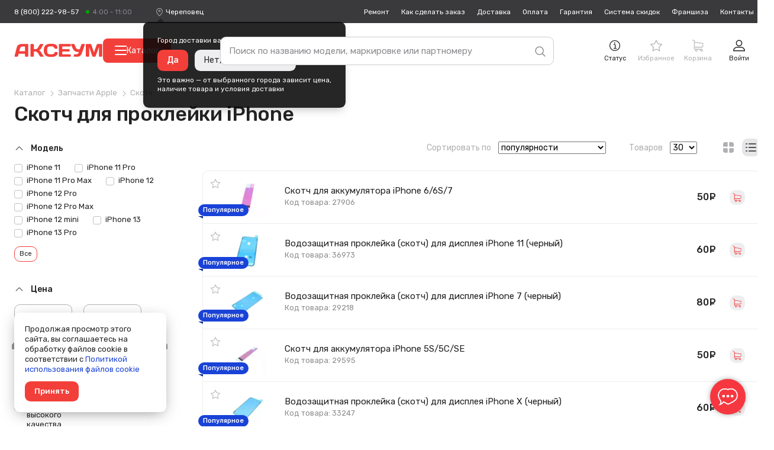

--- FILE ---
content_type: text/html; charset=UTF-8
request_url: https://cherepovec.axeum.ru/category/skotch-dlya-akkumulyatorov-i-displeev
body_size: 56113
content:
<!DOCTYPE html>
<html lang="ru" prefix="og: http://ogp.me/ns# business: http://ogp.me/ns/business# place: http://ogp.me/ns/place#">
<head>
    <meta charset="utf-8"/>
    <title class="meta-title">Cкотч для проклейки аккумуляторов и дисплеев iPhone/iPad в Череповце – купить в интернет-магазине от 20 рублей</title>
    <meta class="meta-robots" name="robots" content="all"/>
    
    <meta name="description" content="Скотч для ремонта айфонов от 20 рублей в наличии в Череповце. ✈ Доставка в другие регионы всего за 2-4 дня стоит от 410 рублей. ✓ Гарантия - 90 дней!"/>
    <meta name="theme-color" content="#f73740"/>
    <base target="_self" href="//cherepovec.axeum.ru"/>
    
        
        <meta property="place:location:latitude" content="56.4832439"/>
        <meta property="place:location:longitude" content="84.951035"/>
        <meta property="business:contact_data:country_name" content="Россия"/>

                    <meta property="business:contact_data:email" content="support@axeum.ru"/>
            <meta property="business:contact_data:phone_number" content="88002229857"/>
        
        <meta property="business:contact_data:website" content="//cherepovec.axeum.ru"/>
        <meta property="og:locale" content="ru_RU"/>
        <meta property="og:type" content="website"/>
        <meta property="og:title" content="Cкотч для проклейки аккумуляторов и дисплеев iPhone/iPad в Череповце – купить в интернет-магазине от 20 рублей"/>
        <meta property="og:description" content="Скотч для ремонта айфонов от 20 рублей в наличии в Череповце. ✈ Доставка в другие регионы всего за 2-4 дня стоит от 410 рублей. ✓ Гарантия - 90 дней!"/>
        <meta property="og:image" content="//cherepovec.axeum.ru/images/favicons/180x180.png"/>
        <meta property="og:url" content="//cherepovec.axeum.ru"/>
        <meta property="og:site_name" content="Аксеум"/>
    
    <meta name="viewport" content="width=device-width, initial-scale=1, maximum-scale=1, minimum-scale=1, user-scalable=no"/>
    <meta name="apple-mobile-web-app-capable" content="yes"/>
    <meta name="fullscreen" content="yes">
    <meta name="apple-mobile-web-app-title" content="Аксеум">
    <meta name="apple-mobile-web-app-status-bar-style" content="black-translucent">
    
		<link rel="preload" href="https://cdn.axeum.ru/assets/9sp53/styles/desktop/common.css" as="style" crossorigin="anonymous">
		<link rel="preload" href="https://cdn.axeum.ru/assets/9sp53/styles/desktop/utilites.css" as="style" crossorigin="anonymous">
		<link rel="preload" href="https://cdn.axeum.ru/assets/9sp53/plugins/mc_yandex_ru_metrika_tag.min.js" as="script" crossorigin="anonymous">
		<link rel="preload" href="https://cdn.axeum.ru/assets/9sp53/plugins/jquery-1.12.1.min.js" as="script" crossorigin="anonymous">
		<link rel="preload" href="https://cdn.axeum.ru/assets/9sp53/plugins/select2/select2.full.min.js" as="script" crossorigin="anonymous">
		<link rel="preload" href="https://cdn.axeum.ru/assets/9sp53/js/basket.min.js" as="script" crossorigin="anonymous">
		<link rel="preload" href="https://cdn.axeum.ru/assets/9sp53/js/core.min.js" as="script" crossorigin="anonymous">

        <link rel="preconnect" href="https://mc.yandex.ru"/>
        <link rel="preconnect" href="https://clck.yandex.ru"/>
        <link rel="preconnect" href="https://grade.market.yandex.ru"/>
        <link rel="preconnect" href="https://yastatic.net"/>
        <link rel="preconnect" href="https://youtube.com"/>
		<link rel="preconnect" href="https://fonts.googleapis.com">
		<link rel="preconnect" href="https://fonts.gstatic.com" crossorigin>
		<link href="https://fonts.googleapis.com/css2?family=Rubik:ital,wght@0,400;0,500;1,400&display=swap" rel="stylesheet">
    
    <link rel="icon" href="/favicon.png" type="image/png" title="Logo"/>
    <link rel="search" href="/opensearch.xml" type="application/opensearchdescription+xml" title="Аксеум"/>
    <link rel="sitemap" href="/sitemap.xml" type="application/xml" title="Sitemap"/>
    
        <link rel="apple-touch-icon" href="/images/favicons/76x76.png" type="image/png" sizes="76x76"/>
    <link rel="apple-touch-icon" href="/images/favicons/120x120.png" type="image/png" sizes="120x120"/>
    <link rel="apple-touch-icon" href="/images/favicons/152x152.png" type="image/png" sizes="152x152"/>
    <link rel="apple-touch-icon" href="/images/favicons/180x180.png" type="image/png" sizes="180x180"/>
                <meta name="yandex-verification" content="7df933a3590d1522"/>
                <meta name="googlebot" content="noindex, nofollow"/>
        
                    <link rel="stylesheet" type="text/css" href="https://cdn.axeum.ru/assets/9sp53/styles/desktop/common.css" />
<link rel="stylesheet" type="text/css" href="https://cdn.axeum.ru/assets/9sp53/styles/desktop/utilites.css" />
<link rel="stylesheet" type="text/css" href="https://cdn.axeum.ru/assets/9sp53/styles/desktop/catalog.css" />
            
</head>
<body class="isDesktop   ">

    <div class="technical hidden" height="0" width="0">
        


<span itemscope itemtype="http://schema.org/WebSite">
    <a itemprop="url" content="https://cherepovec.axeum.ru" href="https://cherepovec.axeum.ru">Аксеум</a>
    <form itemprop="potentialAction" itemscope itemtype="http://schema.org/SearchAction">
        <a itemprop="target" content="https://cherepovec.axeum.ru/category/all?search={search}" href="https://cherepovec.axeum.ru/category/all?search={search}">Найти</a>
        <input itemprop="query-input" type="text" name="search" required/>
        <input type="submit" value="Найти"/>
    </form>
</span>



<span class="use-data-city" data-id="5"></span>


    </div>


    
<style>
    .chatraio-wrapper {
        width: 60px;
        height: 60px;
        z-index: 100;
        right: 20px;
        bottom: 20px;
        position: fixed;

        background-image: url('/images/chatra.png');
        background-position: center center;
        background-repeat: no-repeat;
        background-color: rgb(247, 55, 64);
        color: rgb(255, 255, 255);
        cursor: pointer;

        border-radius: 50%;
        -moz-border-radius: 50%;
        -webkit-border-radius: 50%;
        -khtml-border-radius: 50%;

        -webkit-box-shadow: 0 0 3px rgba(0, 0, 0, 0.1), 0 0 10px rgba(0, 0, 0, 0.3);
        box-shadow: 0 0 3px rgba(0, 0, 0, 0.1), 0 0 10px rgba(0, 0, 0, 0.3);
        overflow: hidden !important
    }

</style>
<noscript style="position: absolute;z-index: 99999999;padding: 2%;font-size: large;color: #D8000C;background-color: #FFBABA;">
    Включите JavaScript в настройках вашего браузера.
</noscript>



    
<div class="site-search" id="js-site-search">
    <div class="wrapper">
        <form id="search-form" class="ss-form" action="/category/all" data-action="/t/sf" data-category-action="/t/scf" method="GET">
            <input class="ss-input"
                   type="text"
                   name="search"
                   id="js-s-search-input"
                   placeholder="Поиск по названию модели, маркировке или партномеру"
                   autocomplete="off"
                   maxlength="200"
                   value=""/>

            <button name="button_tmp_9" class="ss-submit">
				<svg class="ss-magn icon">
					<use xlink:href="#icon-search"/>
				</svg>
			</button>
        </form>

        <div class="ss-cm cm cm_fixpos" id="search-cm">
                            <label class="ss-cm-here chbx-wrapper">
                    <input form="search-form" id="search_area" name="search_area" type="checkbox" title="Поиск в "
                           value="skotch-dlya-akkumulyatorov-i-displeev" class="table-chbx">
                    <span class="chbx-tick"></span>В текущей категории
                </label>
            
            <div class="ss-cm-list">
                <div id="t-search-result"></div>
                <div id="t-categories-result"></div>
            </div>
            
            
        </div>
    </div>
</div>





    

<header class="site-header" id="js-site-header">
	
	<div class="h-top wrapper">
		
		
			<div class="h-tel set-availability ">
									<a href="tel:88002229857"
					   class="h-tel-num">8 (800) 222-98-57</a>
				
				<a href="/page/contacts"
				   class="h-tel-note cm-toggler">
					<span class="set-worktime"></span>

					<div class="h-submenu cm cm_corner">
						<div class="h-submenu-title">
							Бесплатный телефон поддержки
						</div>
													<table class="h-timetable">
								<tbody>
								<tr>
									<th>Понедельник - пятница</th>
									<td class="worktime-1"><span class="convert-time"
																 data-utc="3"></span>
										- <span class="convert-time"
												data-utc="13"></span>
									</td>
								</tr>
								<tr>
									<th>Суббота - воскресенье</th>
									<td class="worktime-2"><span class="convert-time"
																 data-utc="4"></span>
										- <span class="convert-time"
												data-utc="11"></span>
									</td>
								</tr>
								</tbody>
							</table>
											</div>
				</a>
			</div>
		

		<div class="h-deliv">
			<svg class="icon">
				<use xlink:href="#icon-placeholder" />
			</svg>
			<span style="display: none" class="city-title"
				  data-city="Череповец"
				  data-city-id="569223">Череповец</span>
			<select class="sdek-location"
					data-short-text="false"
					data-set-location="/city/-999"
					data-ajax--url="/api/v1/city">
				<option value="569223">Череповец</option>
			</select>

							<div
		class="is-first-visit-off h-deliv-popup">
		<div class="cm cm_corner cm_dark cm_fixpos cm_styles">
			<div class="h-deliv-popup-title">Город доставки ваших покупок — <strong
					class="city-title"
					data-city="Череповец"
					data-city-id="569223">Череповец</strong>?
			</div>
			<div class="h-deliv-popup-btns">
				<a class="btn_primary confirm-location-global" href="#">Да</a>
				<a class="btn_grey confirm-location-global" href="#">Нет, изменить город</a>
			</div>

			<div class="h-deliv-popup-note">
				Это важно — от выбранного города зависит цена,<br />наличие товара и условия
				доставки
			</div>
		</div>
	</div>					</div>

		
		


		<div class="h-links">
			<div class="h-menu-item ">
				<a href="/page/remont-telefonov-noutbukov"
				   class="h-link">Ремонт</a>
			</div>
			<div class="h-menu-item ">
				<a href="/page/kak-zdelat-zakaz"
				   class="h-link">Как
					сделать заказ</a>
			</div>
			<div class="h-menu-item ">
				<a href="/page/dostavka"
				   class="h-link">Доставка</a>
			</div>
			<div class="h-menu-item ">
				<a href="/page/oplata"
				   class="h-link">Оплата</a>
			</div>
			<div class="h-menu-item ">
				<a href="/page/garantija"
				   class="h-link">Гарантия</a>
			</div>
			<div class="h-menu-item ">
				<a href="/page/sistema-skidok"
				   class="h-link">Система
					скидок</a>
			</div>
							<div class="h-menu-item ">
					<a href="/page/franchise" class="h-link">Франшиза</a>
				</div>
						<div class="h-menu-item ">
				<a href="/page/contacts"
				   class="h-link">Контакты</a>
			</div>
		</div>
	</div>

	<div class="h-toolbar wrapper">
		<div class="h-menu_toggler js-c-toggler">
			<svg class="h-menu_toggler-ico icon">
				<use xlink:href="#icon-menu-lines" />
			</svg>
		</div>

		<div class="h-wrapper-inner">
			<a href="/" class="h-logo">
				<svg class="icon">
					<use xlink:href="#icon-logo-vector" />
				</svg>
			</a>

							<button
					id="menu-catalog-btn"
					class="h-catalog-btn"
					type="button"
				>
					<span class="hamburger">
						<span class="hamburger__line"></span>
						<span class="hamburger__line"></span>
						<span class="hamburger__line"></span>
					</span>
					Каталог
				</button>
					</div>

		
		<div class="h-r">
			
			
				 <div class="h-r-col">
	<a rel="nofollow" href="/order/status" class="h-r-link mw-toggler"
	   data-rel="mw_status_order">
		<span class="h-r-ico">
			<svg class="icon">
				<use xlink:href="#icon-info" />
			</svg>
		</span>
		<span class="h-r-title">Статус</span>
	</a>
</div> 				

                                    

<div class="is_empty  h-r-col cm-toggler  favorite-fast-wrap h-r-fav" data-rel="h-r-fav-cm">
    <a rel="nofollow" href="/favorite" class="h-r-link">
        <span class="h-r-ico"> <svg class="icon"><use xlink:href="#icon-star" /></svg></span>
        
        <span class="h-r-count favorite-final-quantity"></span>
		<span class="h-r-title">Избранное</span>
	</a>
    <div class="h-cm cm h-cm_fav favorite-fast-body" id="h-r-fav-cm">
        <div class="h-cm-title">
            Избранное
        </div>
        <div class="h-cm-rows">
            
    
        </div>
        <div class="h-cm-btns">
            
    <a class="btn btn_small btn_grey favorite-delete-all" href="#" data-href-delete="/t/fadaf">Очистить список</a>

        </div>
    </div>
</div>
				

									

<div class="is_empty  h-r-col cm-toggler h-r-cart basket-fast-wrap" data-rel="h-r-cart-cm">
    <a rel="nofollow" href="/basket" class="h-r-link">
        <span class="h-r-ico"> <svg class="icon"><use xlink:href="#icon-shopping-cart" /></svg></span>
        
        <span class="h-r-count basket-final-quantity"></span>
		<span class="h-r-title">Корзина</span>
	</a>
    <div class="h-cm cm h-cm_cart basket-fast-body" id="h-r-cart-cm">
        <div class="h-cm-title">
            
	<span class="h-cm-title_normal">Ваш заказ</span>
	<a rel="nofollow" href="/basket" class="h-cm-title_fix">Корзина</a>
	<span class="h-cm-title-sum"><span
			class="basket-final-amount">0</span>&nbsp;<span class="ruble">руб.</span></span>
	<span class="h-cm-title-sum h-cm-title-sum_deliv free-delivery-remain-wrapper" style="display: block;">
		До бесплатной доставки:
		<strong
			class="free-delivery-remain">
			5 000		</strong>
		&nbsp;<span class="ruble">руб.</span>	</span>
	<script>window.freeDeliverySum = 5000</script>

        </div>
        <div class="h-cm-rows">
            
	
        </div>
        <div class="h-cm-btns">
            
	<a rel="nofollow" class="btn_grey btn" href="/basket">Перейти в корзину</a>
	<a class="h-cm-btn_order btn" href="/basket/make">Оформить
		заказ</a>

        </div>
    </div>
</div>
				 

<div class="h-r-col ">
			<a href="/login" class="h-r-link mw-toggler"
		   data-rel="mw_login">
			<span class="h-r-ico">
				<svg class="icon">
					<use xlink:href="#icon-profile" />
				</svg>
			</span>
			<span class="h-r-title">Войти</span>
		</a>
	</div> 			
		</div>


		
		<div class="menu-catalog-wrapper" id="menu-catalog-wrapper">
			<div class="menu-catalog-wrapper__menu" id="menu-catalog-wrapper__menu">
				<ul id="menu-catalog-wrapper__list">

				</ul>
			</div>

			<div class="menu-catalog-wrapper__sub-menu" id="menu-catalog-wrapper__sub-menu">
				<p class="menu-catalog-wrapper__sub-menu-header" id="menu-catalog-wrapper__sub-menu-header"></p>
				<ul id="menu-catalog-wrapper__sub-menu-list">

				</ul>
			</div>
		</div>

			</div>
</header>

<div class="site-catalog" id="js-site-catalog">
	<div class="wrapper">
			</div>
</div>




    
    
<div class="site-wrapper js-site-wrapper">
    <section class="site-main wrapper">
		
        
        
            
        
        
        
        
                                
        
        
        
        

        
            

<div class="m-top m-top_view">
    
    
    
        
<div itemscope="" itemtype="http://schema.org/BreadcrumbList">
            <div class="cat-view-bc bc">
            <span itemprop="itemListElement" itemscope="" itemtype="http://schema.org/ListItem">
                
                <a itemprop="item" class="bc__item" href="/category">
                    <span itemprop="name">Каталог</span>
                </a>
                <meta itemprop="position" content="1">
            </span>
            
                                                                        <span itemprop="itemListElement" itemscope itemtype="http://schema.org/ListItem">
                            
                            <a itemprop="item" class="bc__item" href="/category/zapchasti-dlja-apple-iphone">
                                <span itemprop="name">Запчасти Apple</span>
                            </a>
                            <meta itemprop="position" content="2"/>
                        </span>
                                                                                                            <span itemprop="itemListElement" itemscope itemtype="http://schema.org/ListItem">
                                            
                        <a itemprop="item" class="bc__item bc__item_last" href="/category/skotch-dlya-akkumulyatorov-i-displeev">
                            <span itemprop="name">Скотч</span>
                        </a>
                        
                        <meta itemprop="position" content="3"/>
                    </span>
                                                        </div>
    </div>
    
    
        <h1 class="cat-title title-page cat-title_filter">Скотч для проклейки iPhone</h1>
    
    
        
    
    
</div>

<div class="grid">
    <div class="cat-overlay js-cat-overlay"></div>

    <div class="m-sidebar">

        
                    

        
                            
                
<div class="left-menu-catalog-lvl3 cat-menu_lvl3">
                                                                                                                                                                                                                                                                                                                                                                                                                                                            
                                                                                                                                        </div>
                    

        

        
                    

        
        <div class="cat-filters" id="js-cat-filters">
            
                                    

<div class="cat-filter-set filter-brands-models">
    
    
                    
                        
        <div class="cat-filter-block">
            <a href="#" class="cat-filter-block-clear  hidden">Сбросить</a>

            <div class="cat-filter-label jtoggle_obj active" rel="cat-filter-model-data">
                <svg class="cat-filter-arr icon">
                    <use xlink:href="#icon-down-arrow"/>
                </svg>
                Модель
            </div>

            <div id="cat-filter-model-data">
                <form action="#" class="cat-filter-block-search js-cat-filter-block-search hidden" data-toggle="js-filter-model">
                    <input type="text" class="cat-filter-block-search-input js-cat-filter-block-search-input" placeholder="Фильтр" id="cat-filter-block-search-models"/>
                    <svg class="cat-filter-block-search-icon icon">
                        <use xlink:href="#icon-search"/>
                    </svg>
                    <button name="button_tmp_26" class="cat-filter-block-search-reset js-cat-filter-block-search-reset" type="reset">
                        <svg class="icon">
                            <use xlink:href="#icon-cancel"/>
                        </svg>
                    </button>
                </form>

                <div class="cat-filter-inner" >
                                                                                                                                                <a href="/category/skotch-dlya-akkumulyatorov-i-displeev/iphone-11" class="cat-filter-item">
            <label class="chbx-wrapper">

                <input type="checkbox"
                       autocomplete="off"
                       class="filter_models"
                       name="filter_characteristics[10462]"
                       value="10462"
                       data-text="iphone-11"
                                                />

                <span class="chbx-tick"></span>iPhone 11            </label>
            </a>                                                                                                                                                <a href="/category/skotch-dlya-akkumulyatorov-i-displeev/iPhone-11-Pro" class="cat-filter-item">
            <label class="chbx-wrapper">

                <input type="checkbox"
                       autocomplete="off"
                       class="filter_models"
                       name="filter_characteristics[10436]"
                       value="10436"
                       data-text="iPhone-11-Pro"
                                                />

                <span class="chbx-tick"></span>iPhone 11 Pro            </label>
            </a>                                                                                                                                                <a href="/category/skotch-dlya-akkumulyatorov-i-displeev/iPhone-11-Pro-Max" class="cat-filter-item">
            <label class="chbx-wrapper">

                <input type="checkbox"
                       autocomplete="off"
                       class="filter_models"
                       name="filter_characteristics[10437]"
                       value="10437"
                       data-text="iPhone-11-Pro-Max"
                                                />

                <span class="chbx-tick"></span>iPhone 11 Pro Max            </label>
            </a>                                                                                                                                                <a href="/category/skotch-dlya-akkumulyatorov-i-displeev/iphone-12" class="cat-filter-item">
            <label class="chbx-wrapper">

                <input type="checkbox"
                       autocomplete="off"
                       class="filter_models"
                       name="filter_characteristics[12338]"
                       value="12338"
                       data-text="iphone-12"
                                                />

                <span class="chbx-tick"></span>iPhone 12            </label>
            </a>                                                                                                                                                <a href="/category/skotch-dlya-akkumulyatorov-i-displeev/iphone-12-pro" class="cat-filter-item">
            <label class="chbx-wrapper">

                <input type="checkbox"
                       autocomplete="off"
                       class="filter_models"
                       name="filter_characteristics[12337]"
                       value="12337"
                       data-text="iphone-12-pro"
                                                />

                <span class="chbx-tick"></span>iPhone 12 Pro            </label>
            </a>                                                                                                                                                <a href="/category/skotch-dlya-akkumulyatorov-i-displeev/iphone-12-pro-max" class="cat-filter-item">
            <label class="chbx-wrapper">

                <input type="checkbox"
                       autocomplete="off"
                       class="filter_models"
                       name="filter_characteristics[12339]"
                       value="12339"
                       data-text="iphone-12-pro-max"
                                                />

                <span class="chbx-tick"></span>iPhone 12 Pro Max            </label>
            </a>                                                                                                                                                <a href="/category/skotch-dlya-akkumulyatorov-i-displeev/iphone-12-mini" class="cat-filter-item">
            <label class="chbx-wrapper">

                <input type="checkbox"
                       autocomplete="off"
                       class="filter_models"
                       name="filter_characteristics[12676]"
                       value="12676"
                       data-text="iphone-12-mini"
                                                />

                <span class="chbx-tick"></span>iPhone 12 mini            </label>
            </a>                                                                                                                                                <a href="/category/skotch-dlya-akkumulyatorov-i-displeev/iphone-13" class="cat-filter-item">
            <label class="chbx-wrapper">

                <input type="checkbox"
                       autocomplete="off"
                       class="filter_models"
                       name="filter_characteristics[13763]"
                       value="13763"
                       data-text="iphone-13"
                                                />

                <span class="chbx-tick"></span>iPhone 13            </label>
            </a>                                                                                                                                                <a href="/category/skotch-dlya-akkumulyatorov-i-displeev/iphone-13-pro" class="cat-filter-item">
            <label class="chbx-wrapper">

                <input type="checkbox"
                       autocomplete="off"
                       class="filter_models"
                       name="filter_characteristics[13764]"
                       value="13764"
                       data-text="iphone-13-pro"
                                                />

                <span class="chbx-tick"></span>iPhone 13 Pro            </label>
            </a>                                                                                                                                                <a href="/category/skotch-dlya-akkumulyatorov-i-displeev/iphone-13-pro-max" class="cat-filter-item hidden" data-toggle="js-filter-model">
            <label class="chbx-wrapper">

                <input type="checkbox"
                       autocomplete="off"
                       class="filter_models"
                       name="filter_characteristics[13762]"
                       value="13762"
                       data-text="iphone-13-pro-max"
                                                />

                <span class="chbx-tick"></span>iPhone 13 Pro Max            </label>
            </a>                                                                                                                                                <a href="/category/skotch-dlya-akkumulyatorov-i-displeev/iphone-13-mini" class="cat-filter-item hidden" data-toggle="js-filter-model">
            <label class="chbx-wrapper">

                <input type="checkbox"
                       autocomplete="off"
                       class="filter_models"
                       name="filter_characteristics[13761]"
                       value="13761"
                       data-text="iphone-13-mini"
                                                />

                <span class="chbx-tick"></span>iPhone 13 mini            </label>
            </a>                                                                                                                                                <a href="/category/skotch-dlya-akkumulyatorov-i-displeev/iphone-14" class="cat-filter-item hidden" data-toggle="js-filter-model">
            <label class="chbx-wrapper">

                <input type="checkbox"
                       autocomplete="off"
                       class="filter_models"
                       name="filter_characteristics[14556]"
                       value="14556"
                       data-text="iphone-14"
                                                />

                <span class="chbx-tick"></span>iPhone 14            </label>
            </a>                                                                                                                                                <a href="/category/skotch-dlya-akkumulyatorov-i-displeev/iphone-14-pro" class="cat-filter-item hidden" data-toggle="js-filter-model">
            <label class="chbx-wrapper">

                <input type="checkbox"
                       autocomplete="off"
                       class="filter_models"
                       name="filter_characteristics[14589]"
                       value="14589"
                       data-text="iphone-14-pro"
                                                />

                <span class="chbx-tick"></span>iPhone 14 Pro            </label>
            </a>                                                                                                                                                <a href="/category/skotch-dlya-akkumulyatorov-i-displeev/iphone-14-pro-max" class="cat-filter-item hidden" data-toggle="js-filter-model">
            <label class="chbx-wrapper">

                <input type="checkbox"
                       autocomplete="off"
                       class="filter_models"
                       name="filter_characteristics[14600]"
                       value="14600"
                       data-text="iphone-14-pro-max"
                                                />

                <span class="chbx-tick"></span>iPhone 14 Pro Max            </label>
            </a>                                                                                                                                                <a href="/category/skotch-dlya-akkumulyatorov-i-displeev/iphone-15" class="cat-filter-item hidden" data-toggle="js-filter-model">
            <label class="chbx-wrapper">

                <input type="checkbox"
                       autocomplete="off"
                       class="filter_models"
                       name="filter_characteristics[15773]"
                       value="15773"
                       data-text="iphone-15"
                                                />

                <span class="chbx-tick"></span>iPhone 15            </label>
            </a>                                                                                                                                                <a href="/category/skotch-dlya-akkumulyatorov-i-displeev/iphone-15-plus" class="cat-filter-item hidden" data-toggle="js-filter-model">
            <label class="chbx-wrapper">

                <input type="checkbox"
                       autocomplete="off"
                       class="filter_models"
                       name="filter_characteristics[15774]"
                       value="15774"
                       data-text="iphone-15-plus"
                                                />

                <span class="chbx-tick"></span>iPhone 15 Plus            </label>
            </a>                                                                                                                                                <a href="/category/skotch-dlya-akkumulyatorov-i-displeev/iphone-15-pro" class="cat-filter-item hidden" data-toggle="js-filter-model">
            <label class="chbx-wrapper">

                <input type="checkbox"
                       autocomplete="off"
                       class="filter_models"
                       name="filter_characteristics[15775]"
                       value="15775"
                       data-text="iphone-15-pro"
                                                />

                <span class="chbx-tick"></span>iPhone 15 Pro            </label>
            </a>                                                                                                                                                <a href="/category/skotch-dlya-akkumulyatorov-i-displeev/iphone-15-pro-max" class="cat-filter-item hidden" data-toggle="js-filter-model">
            <label class="chbx-wrapper">

                <input type="checkbox"
                       autocomplete="off"
                       class="filter_models"
                       name="filter_characteristics[15776]"
                       value="15776"
                       data-text="iphone-15-pro-max"
                                                />

                <span class="chbx-tick"></span>iPhone 15 Pro Max            </label>
            </a>                                                                                                                                                <a href="/category/skotch-dlya-akkumulyatorov-i-displeev/iphone-16" class="cat-filter-item hidden" data-toggle="js-filter-model">
            <label class="chbx-wrapper">

                <input type="checkbox"
                       autocomplete="off"
                       class="filter_models"
                       name="filter_characteristics[16581]"
                       value="16581"
                       data-text="iphone-16"
                                                />

                <span class="chbx-tick"></span>iPhone 16            </label>
            </a>                                                                                                                                                <a href="/category/skotch-dlya-akkumulyatorov-i-displeev/iphone-16-plus" class="cat-filter-item hidden" data-toggle="js-filter-model">
            <label class="chbx-wrapper">

                <input type="checkbox"
                       autocomplete="off"
                       class="filter_models"
                       name="filter_characteristics[16584]"
                       value="16584"
                       data-text="iphone-16-plus"
                                                />

                <span class="chbx-tick"></span>iPhone 16 Plus            </label>
            </a>                                                                                                                                                <a href="/category/skotch-dlya-akkumulyatorov-i-displeev/iphone-16-pro" class="cat-filter-item hidden" data-toggle="js-filter-model">
            <label class="chbx-wrapper">

                <input type="checkbox"
                       autocomplete="off"
                       class="filter_models"
                       name="filter_characteristics[16582]"
                       value="16582"
                       data-text="iphone-16-pro"
                                                />

                <span class="chbx-tick"></span>iPhone 16 Pro            </label>
            </a>                                                                                                                                                <a href="/category/skotch-dlya-akkumulyatorov-i-displeev/iphone-16-pro-max" class="cat-filter-item hidden" data-toggle="js-filter-model">
            <label class="chbx-wrapper">

                <input type="checkbox"
                       autocomplete="off"
                       class="filter_models"
                       name="filter_characteristics[16583]"
                       value="16583"
                       data-text="iphone-16-pro-max"
                                                />

                <span class="chbx-tick"></span>iPhone 16 Pro Max            </label>
            </a>                                                                                                                                                <a href="/category/skotch-dlya-akkumulyatorov-i-displeev/iPhone_4" class="cat-filter-item hidden" data-toggle="js-filter-model">
            <label class="chbx-wrapper">

                <input type="checkbox"
                       autocomplete="off"
                       class="filter_models"
                       name="filter_characteristics[16]"
                       value="16"
                       data-text="iPhone_4"
                                                />

                <span class="chbx-tick"></span>iPhone 4            </label>
            </a>                                                                                                                                                <a href="/category/skotch-dlya-akkumulyatorov-i-displeev/iPhone_4S" class="cat-filter-item hidden" data-toggle="js-filter-model">
            <label class="chbx-wrapper">

                <input type="checkbox"
                       autocomplete="off"
                       class="filter_models"
                       name="filter_characteristics[17]"
                       value="17"
                       data-text="iPhone_4S"
                                                />

                <span class="chbx-tick"></span>iPhone 4S            </label>
            </a>                                                                                                                                                <a href="/category/skotch-dlya-akkumulyatorov-i-displeev/iPhone_5" class="cat-filter-item hidden" data-toggle="js-filter-model">
            <label class="chbx-wrapper">

                <input type="checkbox"
                       autocomplete="off"
                       class="filter_models"
                       name="filter_characteristics[13]"
                       value="13"
                       data-text="iPhone_5"
                                                />

                <span class="chbx-tick"></span>iPhone 5            </label>
            </a>                                                                                                                                                <a href="/category/skotch-dlya-akkumulyatorov-i-displeev/iPhone_5C" class="cat-filter-item hidden" data-toggle="js-filter-model">
            <label class="chbx-wrapper">

                <input type="checkbox"
                       autocomplete="off"
                       class="filter_models"
                       name="filter_characteristics[47]"
                       value="47"
                       data-text="iPhone_5C"
                                                />

                <span class="chbx-tick"></span>iPhone 5C            </label>
            </a>                                                                                                                                                <a href="/category/skotch-dlya-akkumulyatorov-i-displeev/iPhone_5S" class="cat-filter-item hidden" data-toggle="js-filter-model">
            <label class="chbx-wrapper">

                <input type="checkbox"
                       autocomplete="off"
                       class="filter_models"
                       name="filter_characteristics[8]"
                       value="8"
                       data-text="iPhone_5S"
                                                />

                <span class="chbx-tick"></span>iPhone 5S            </label>
            </a>                                                                                                                                                <a href="/category/skotch-dlya-akkumulyatorov-i-displeev/iPhone_6" class="cat-filter-item hidden" data-toggle="js-filter-model">
            <label class="chbx-wrapper">

                <input type="checkbox"
                       autocomplete="off"
                       class="filter_models"
                       name="filter_characteristics[18]"
                       value="18"
                       data-text="iPhone_6"
                                                />

                <span class="chbx-tick"></span>iPhone 6            </label>
            </a>                                                                                                                                                <a href="/category/skotch-dlya-akkumulyatorov-i-displeev/iPhone_6_Plus" class="cat-filter-item hidden" data-toggle="js-filter-model">
            <label class="chbx-wrapper">

                <input type="checkbox"
                       autocomplete="off"
                       class="filter_models"
                       name="filter_characteristics[20]"
                       value="20"
                       data-text="iPhone_6_Plus"
                                                />

                <span class="chbx-tick"></span>iPhone 6 Plus            </label>
            </a>                                                                                                                                                <a href="/category/skotch-dlya-akkumulyatorov-i-displeev/iPhone_6S" class="cat-filter-item hidden" data-toggle="js-filter-model">
            <label class="chbx-wrapper">

                <input type="checkbox"
                       autocomplete="off"
                       class="filter_models"
                       name="filter_characteristics[19]"
                       value="19"
                       data-text="iPhone_6S"
                                                />

                <span class="chbx-tick"></span>iPhone 6S            </label>
            </a>                                                                                                                                                <a href="/category/skotch-dlya-akkumulyatorov-i-displeev/iPhone_6S_Plus" class="cat-filter-item hidden" data-toggle="js-filter-model">
            <label class="chbx-wrapper">

                <input type="checkbox"
                       autocomplete="off"
                       class="filter_models"
                       name="filter_characteristics[22]"
                       value="22"
                       data-text="iPhone_6S_Plus"
                                                />

                <span class="chbx-tick"></span>iPhone 6S Plus            </label>
            </a>                                                                                                                                                <a href="/category/skotch-dlya-akkumulyatorov-i-displeev/iPhone_7" class="cat-filter-item hidden" data-toggle="js-filter-model">
            <label class="chbx-wrapper">

                <input type="checkbox"
                       autocomplete="off"
                       class="filter_models"
                       name="filter_characteristics[1144]"
                       value="1144"
                       data-text="iPhone_7"
                                                />

                <span class="chbx-tick"></span>iPhone 7            </label>
            </a>                                                                                                                                                <a href="/category/skotch-dlya-akkumulyatorov-i-displeev/iPhone_7_Plus" class="cat-filter-item hidden" data-toggle="js-filter-model">
            <label class="chbx-wrapper">

                <input type="checkbox"
                       autocomplete="off"
                       class="filter_models"
                       name="filter_characteristics[1145]"
                       value="1145"
                       data-text="iPhone_7_Plus"
                                                />

                <span class="chbx-tick"></span>iPhone 7 Plus            </label>
            </a>                                                                                                                                                <a href="/category/skotch-dlya-akkumulyatorov-i-displeev/iPhone_8" class="cat-filter-item hidden" data-toggle="js-filter-model">
            <label class="chbx-wrapper">

                <input type="checkbox"
                       autocomplete="off"
                       class="filter_models"
                       name="filter_characteristics[4476]"
                       value="4476"
                       data-text="iPhone_8"
                                                />

                <span class="chbx-tick"></span>iPhone 8            </label>
            </a>                                                                                                                                                <a href="/category/skotch-dlya-akkumulyatorov-i-displeev/iPhone_8_Plus" class="cat-filter-item hidden" data-toggle="js-filter-model">
            <label class="chbx-wrapper">

                <input type="checkbox"
                       autocomplete="off"
                       class="filter_models"
                       name="filter_characteristics[4477]"
                       value="4477"
                       data-text="iPhone_8_Plus"
                                                />

                <span class="chbx-tick"></span>iPhone 8 Plus            </label>
            </a>                                                                                                                                                <a href="/category/skotch-dlya-akkumulyatorov-i-displeev/iPhone_SE" class="cat-filter-item hidden" data-toggle="js-filter-model">
            <label class="chbx-wrapper">

                <input type="checkbox"
                       autocomplete="off"
                       class="filter_models"
                       name="filter_characteristics[412]"
                       value="412"
                       data-text="iPhone_SE"
                                                />

                <span class="chbx-tick"></span>iPhone SE            </label>
            </a>                                                                                                                                                <a href="/category/skotch-dlya-akkumulyatorov-i-displeev/iphone-se-2020" class="cat-filter-item hidden" data-toggle="js-filter-model">
            <label class="chbx-wrapper">

                <input type="checkbox"
                       autocomplete="off"
                       class="filter_models"
                       name="filter_characteristics[11572]"
                       value="11572"
                       data-text="iphone-se-2020"
                                                />

                <span class="chbx-tick"></span>iPhone SE 2020            </label>
            </a>                                                                                                                                                <a href="/category/skotch-dlya-akkumulyatorov-i-displeev/iphone-se-2022" class="cat-filter-item hidden" data-toggle="js-filter-model">
            <label class="chbx-wrapper">

                <input type="checkbox"
                       autocomplete="off"
                       class="filter_models"
                       name="filter_characteristics[14798]"
                       value="14798"
                       data-text="iphone-se-2022"
                                                />

                <span class="chbx-tick"></span>iPhone SE 2022            </label>
            </a>                                                                                                                                                <a href="/category/skotch-dlya-akkumulyatorov-i-displeev/iPhone_X" class="cat-filter-item hidden" data-toggle="js-filter-model">
            <label class="chbx-wrapper">

                <input type="checkbox"
                       autocomplete="off"
                       class="filter_models"
                       name="filter_characteristics[4479]"
                       value="4479"
                       data-text="iPhone_X"
                                                />

                <span class="chbx-tick"></span>iPhone X            </label>
            </a>                                                                                                                                                <a href="/category/skotch-dlya-akkumulyatorov-i-displeev/iPhone_XS" class="cat-filter-item hidden" data-toggle="js-filter-model">
            <label class="chbx-wrapper">

                <input type="checkbox"
                       autocomplete="off"
                       class="filter_models"
                       name="filter_characteristics[6062]"
                       value="6062"
                       data-text="iPhone_XS"
                                                />

                <span class="chbx-tick"></span>iPhone XS            </label>
            </a>                                                                                                                                                <a href="/category/skotch-dlya-akkumulyatorov-i-displeev/iPhone_Xr" class="cat-filter-item hidden" data-toggle="js-filter-model">
            <label class="chbx-wrapper">

                <input type="checkbox"
                       autocomplete="off"
                       class="filter_models"
                       name="filter_characteristics[6884]"
                       value="6884"
                       data-text="iPhone_Xr"
                                                />

                <span class="chbx-tick"></span>iPhone Xr            </label>
            </a>                                                                                                                                                <a href="/category/skotch-dlya-akkumulyatorov-i-displeev/iPhone_Xs_Max" class="cat-filter-item hidden" data-toggle="js-filter-model">
            <label class="chbx-wrapper">

                <input type="checkbox"
                       autocomplete="off"
                       class="filter_models"
                       name="filter_characteristics[6885]"
                       value="6885"
                       data-text="iPhone_Xs_Max"
                                                />

                <span class="chbx-tick"></span>iPhone Xs Max            </label>
            </a>                                                                                                                <div class="cat-filter-item hidden" data-toggle="js-filter-model">
            <label class="chbx-wrapper">

                <input type="checkbox"
                       autocomplete="off"
                       class="filter_features"
                       name="filter_characteristics[14688]"
                       value="14688"
                       data-text="iPhone_14_Plus"
                                                />

                <span class="chbx-tick"></span>iPhone 14 Plus            </label>
            </div>                    
                                    </div>

                
                                    <a href="#" class="jtoggle_obj btn_primary_border btn_small cat-filter-toggler" rel="js-filter-model" data-turned="Популярное">Все</a>
                            </div>
        </div>
    </div>

                            

            
                
<div class="cat-filter-block">
        
    <a href="#" class="cat-filter-block-clear hidden">Сбросить</a>
    <div class="save-condition-toggle cat-filter-label jtoggle_obj active" rel="cat-filter-data_price">
        Цена
        <svg class="cat-filter-arr icon">
            <use xlink:href="#icon-down-arrow"/>
        </svg>
    </div>

    <div class="cat-filter-inner" id="cat-filter-data_price">
        <div class="cat-filter-range">
            <input type="number" min="0" step="1" name="range_from" id="range_from" class="form-input form-input_small cat-filter-range-from" value="" placeholder="0">
            <span class="cat-filter-range-hyphen">&ndash;</span>
            <input type="number" min="0" step="1" name="range_to" id="range_to" class="form-input form-input_small cat-filter-range-to" value="" placeholder="360">
        </div>
        <input class="cat-filter-range-slider" type="text" id="range" value="" name="range" data-from="0" data-to="360" data-min="0" data-max="360"/>
    </div>
</div>
            

            
                
    <div class="filter-characteristics">
                    <div class="cat-filter-block">
                                
                <a href="#" class="cat-filter-block-clear hidden">Сбросить</a>

                <div class="save-condition-toggle cat-filter-label jtoggle_obj active" rel="cat-filter-data-29">
                    Качество                    <svg class="cat-filter-arr icon">
                        <use xlink:href="#icon-down-arrow"/>
                    </svg>
                </div>

                <div id="cat-filter-data-29">
                    <div class="cat-filter-inner">
                                                    <label class="cat-filter-item cat-filter-item_w50p chbx-wrapper ">

                                <input type="checkbox"
                                       class="filter_features"
                                       name="filter_characteristics[11574]"
                                       value="11574"
                                       data-text="Аналог_высокого_качества"
                                                                                />

                                <span class="chbx-tick"></span>

                                
                                
                                Аналог высокого качества                            </label>
                                                    <label class="cat-filter-item cat-filter-item_w50p chbx-wrapper ">

                                <input type="checkbox"
                                       class="filter_features"
                                       name="filter_characteristics[30]"
                                       value="30"
                                       data-text="Оригинал"
                                                                                />

                                <span class="chbx-tick"></span>

                                
                                
                                Оригинал                            </label>
                                            </div>
                                    </div>
            </div>
                    <div class="cat-filter-block">
                                
                <a href="#" class="cat-filter-block-clear hidden">Сбросить</a>

                <div class="save-condition-toggle cat-filter-label jtoggle_obj active" rel="cat-filter-data-12844">
                    Качество АКБ                    <svg class="cat-filter-arr icon">
                        <use xlink:href="#icon-down-arrow"/>
                    </svg>
                </div>

                <div id="cat-filter-data-12844">
                    <div class="cat-filter-inner">
                                                    <label class="cat-filter-item cat-filter-item_w50p chbx-wrapper ">

                                <input type="checkbox"
                                       class="filter_features"
                                       name="filter_characteristics[12848]"
                                       value="12848"
                                       data-text="Аналог_высокого_качества"
                                                                                />

                                <span class="chbx-tick"></span>

                                
                                
                                Аналог высокого качества                            </label>
                                            </div>
                                    </div>
            </div>
                    <div class="cat-filter-block">
                                
                <a href="#" class="cat-filter-block-clear hidden">Сбросить</a>

                <div class="save-condition-toggle cat-filter-label jtoggle_obj active" rel="cat-filter-data-10097">
                    Количество                    <svg class="cat-filter-arr icon">
                        <use xlink:href="#icon-down-arrow"/>
                    </svg>
                </div>

                <div id="cat-filter-data-10097">
                    <div class="cat-filter-inner">
                                                    <label class="cat-filter-item cat-filter-item_w50p chbx-wrapper ">

                                <input type="checkbox"
                                       class="filter_features"
                                       name="filter_characteristics[10148]"
                                       value="10148"
                                       data-text="5_шт"
                                                                                />

                                <span class="chbx-tick"></span>

                                
                                
                                5 шт                            </label>
                                            </div>
                                    </div>
            </div>
                    <div class="cat-filter-block">
                                
                <a href="#" class="cat-filter-block-clear hidden">Сбросить</a>

                <div class="save-condition-toggle cat-filter-label jtoggle_obj active" rel="cat-filter-data-11474">
                    Маркировка                    <svg class="cat-filter-arr icon">
                        <use xlink:href="#icon-down-arrow"/>
                    </svg>
                </div>

                <div id="cat-filter-data-11474">
                    <div class="cat-filter-inner">
                                                    <label class="cat-filter-item cat-filter-item_w50p chbx-wrapper ">

                                <input type="checkbox"
                                       class="filter_features"
                                       name="filter_characteristics[11478]"
                                       value="11478"
                                       data-text="A1332"
                                                                                />

                                <span class="chbx-tick"></span>

                                
                                
                                A1332                            </label>
                                                    <label class="cat-filter-item cat-filter-item_w50p chbx-wrapper ">

                                <input type="checkbox"
                                       class="filter_features"
                                       name="filter_characteristics[11479]"
                                       value="11479"
                                       data-text="A1387"
                                                                                />

                                <span class="chbx-tick"></span>

                                
                                
                                A1387                            </label>
                                                    <label class="cat-filter-item cat-filter-item_w50p chbx-wrapper ">

                                <input type="checkbox"
                                       class="filter_features"
                                       name="filter_characteristics[11483]"
                                       value="11483"
                                       data-text="A1453"
                                                                                />

                                <span class="chbx-tick"></span>

                                
                                
                                A1453                            </label>
                                                    <label class="cat-filter-item cat-filter-item_w50p chbx-wrapper ">

                                <input type="checkbox"
                                       class="filter_features"
                                       name="filter_characteristics[11484]"
                                       value="11484"
                                       data-text="A1457"
                                                                                />

                                <span class="chbx-tick"></span>

                                
                                
                                A1457                            </label>
                                                    <label class="cat-filter-item cat-filter-item_w50p chbx-wrapper ">

                                <input type="checkbox"
                                       class="filter_features"
                                       name="filter_characteristics[11482]"
                                       value="11482"
                                       data-text="A1507"
                                                                                />

                                <span class="chbx-tick"></span>

                                
                                
                                A1507                            </label>
                                                    <label class="cat-filter-item cat-filter-item_w50p chbx-wrapper ">

                                <input type="checkbox"
                                       class="filter_features"
                                       name="filter_characteristics[11488]"
                                       value="11488"
                                       data-text="A1662"
                                                                                />

                                <span class="chbx-tick"></span>

                                
                                
                                A1662                            </label>
                                                    <label class="cat-filter-item cat-filter-item_w50p chbx-wrapper ">

                                <input type="checkbox"
                                       class="filter_features"
                                       name="filter_characteristics[11487]"
                                       value="11487"
                                       data-text="A1723"
                                                                                />

                                <span class="chbx-tick"></span>

                                
                                
                                A1723                            </label>
                                                    <label class="cat-filter-item cat-filter-item_w50p chbx-wrapper ">

                                <input type="checkbox"
                                       class="filter_features"
                                       name="filter_characteristics[11489]"
                                       value="11489"
                                       data-text="A1724"
                                                                                />

                                <span class="chbx-tick"></span>

                                
                                
                                A1724                            </label>
                                            </div>
                                    </div>
            </div>
                    <div class="cat-filter-block">
                                
                <a href="#" class="cat-filter-block-clear hidden">Сбросить</a>

                <div class="save-condition-toggle cat-filter-label jtoggle_obj active" rel="cat-filter-data-9898">
                    Производитель                    <svg class="cat-filter-arr icon">
                        <use xlink:href="#icon-down-arrow"/>
                    </svg>
                </div>

                <div id="cat-filter-data-9898">
                    <div class="cat-filter-inner">
                                                    <label class="cat-filter-item cat-filter-item_w50p chbx-wrapper ">

                                <input type="checkbox"
                                       class="filter_features"
                                       name="filter_characteristics[14036]"
                                       value="14036"
                                       data-text="Foshan_yidiqiang_Gluing_Company"
                                                                                />

                                <span class="chbx-tick"></span>

                                
                                
                                Foshan yidiqiang Gluing Company                            </label>
                                                    <label class="cat-filter-item cat-filter-item_w50p chbx-wrapper ">

                                <input type="checkbox"
                                       class="filter_features"
                                       name="filter_characteristics[13313]"
                                       value="13313"
                                       data-text="SGS"
                                                                                />

                                <span class="chbx-tick"></span>

                                
                                
                                SGS                            </label>
                                            </div>
                                    </div>
            </div>
                    <div class="cat-filter-block">
                                
                <a href="#" class="cat-filter-block-clear hidden">Сбросить</a>

                <div class="save-condition-toggle cat-filter-label jtoggle_obj active" rel="cat-filter-data-9858">
                    Температура хранения                    <svg class="cat-filter-arr icon">
                        <use xlink:href="#icon-down-arrow"/>
                    </svg>
                </div>

                <div id="cat-filter-data-9858">
                    <div class="cat-filter-inner">
                                                    <label class="cat-filter-item cat-filter-item_w50p chbx-wrapper ">

                                <input type="checkbox"
                                       class="filter_features"
                                       name="filter_characteristics[9861]"
                                       value="9861"
                                       data-text="от__20_до__45__C"
                                                                                />

                                <span class="chbx-tick"></span>

                                
                                
                                от –20 до +45 °C                            </label>
                                            </div>
                                    </div>
            </div>
                    <div class="cat-filter-block">
                                
                <a href="#" class="cat-filter-block-clear hidden">Сбросить</a>

                <div class="save-condition-toggle cat-filter-label jtoggle_obj active" rel="cat-filter-data-9859">
                    Температура эксплуатации                    <svg class="cat-filter-arr icon">
                        <use xlink:href="#icon-down-arrow"/>
                    </svg>
                </div>

                <div id="cat-filter-data-9859">
                    <div class="cat-filter-inner">
                                                    <label class="cat-filter-item cat-filter-item_w50p chbx-wrapper ">

                                <input type="checkbox"
                                       class="filter_features"
                                       name="filter_characteristics[9860]"
                                       value="9860"
                                       data-text="от_0_до_35__C"
                                                                                />

                                <span class="chbx-tick"></span>

                                
                                
                                от 0 до +35 °C                            </label>
                                            </div>
                                    </div>
            </div>
                    <div class="cat-filter-block">
                                
                <a href="#" class="cat-filter-block-clear hidden">Сбросить</a>

                <div class="save-condition-toggle cat-filter-label jtoggle_obj active" rel="cat-filter-data-9">
                    Цвет                    <svg class="cat-filter-arr icon">
                        <use xlink:href="#icon-down-arrow"/>
                    </svg>
                </div>

                <div id="cat-filter-data-9">
                    <div class="cat-filter-inner">
                                                    <label class="cat-filter-item cat-filter-item_w50p chbx-wrapper ">

                                <input type="checkbox"
                                       class="filter_features"
                                       name="filter_characteristics[11]"
                                       value="11"
                                       data-text="Белый"
                                                                                />

                                <span class="chbx-tick"></span>

                                
                                                                    <span class="prod-colors__color" style="background-color:#FFFFFF;" title="Белый"></span>
                                
                                Белый                            </label>
                                                    <label class="cat-filter-item cat-filter-item_w50p chbx-wrapper ">

                                <input type="checkbox"
                                       class="filter_features"
                                       name="filter_characteristics[10]"
                                       value="10"
                                       data-text="Черный"
                                                                                />

                                <span class="chbx-tick"></span>

                                
                                                                    <span class="prod-colors__color" style="background-color:#000000;" title="Черный"></span>
                                
                                Черный                            </label>
                                            </div>
                                    </div>
            </div>
            </div>
            

            
                
    <div class="cat-filter-block">
                
        <a href="#" class="cat-filter-block-clear hidden">Сбросить</a>
        <div class="cat-filter-label jtoggle_obj active" rel="cat-filter-data-status">
            Акции
            <svg class="cat-filter-arr icon">
                <use xlink:href="#icon-down-arrow"/>
            </svg>
        </div>

        <div id="cat-filter-data-status">
            <div class="cat-filter-inner">
                                    <label class="cat-filter-row chbx-wrapper">
                        <input type="checkbox" autocomplete="off" class="filter_status filter_only_dealer" name="only_dealer" value="1" />
                        <span class="chbx-tick"></span>По дилерским ценам                    </label>
                                    <label class="cat-filter-row chbx-wrapper">
                        <input type="checkbox" autocomplete="off" class="filter_status filter_only_sale" name="only_sale" value="1" />
                        <span class="chbx-tick"></span>Со скидкой                    </label>
                                    <label class="cat-filter-row chbx-wrapper">
                        <input type="checkbox" autocomplete="off" class="filter_status filter_only_new" name="only_new" value="1" />
                        <span class="chbx-tick"></span>Новинки                    </label>
                                    <label class="cat-filter-row chbx-wrapper">
                        <input type="checkbox" autocomplete="off" class="filter_status filter_only_awaiting" name="only_awaiting" value="1" />
                        <span class="chbx-tick"></span>Предзаказ                    </label>
                                    <label class="cat-filter-row chbx-wrapper">
                        <input type="checkbox" autocomplete="off" class="filter_status filter_only_stock" name="only_stock" value="1" />
                        <span class="chbx-tick"></span>В наличии                    </label>
                
                            </div>
                    </div>
    </div>
            

            
    <div class="cat-filter-block">
        <button name="button_tmp_24" class="filters-reset-all btn_primary btn_small" disabled="disabled">Сбросить все</button>
    </div>

        </div>
        
                            
<div class="left-menu-catalog-lvl2 cat-menu_lvl2">
            <div class="cat-menu m-menu">
                                                <a class="m-menu-link" href="/category/plenka-oca_td">Пленка OCA                        <svg class="m-menu-link-arr icon">
                            <use xlink:href="#icon-right-arrow"/>
                        </svg>
                    </a>
                                                                <a class="m-menu-link" href="/category/akkumuljatory-dlja-iphone-ipad-ipod">Аккумуляторы                        <svg class="m-menu-link-arr icon">
                            <use xlink:href="#icon-right-arrow"/>
                        </svg>
                    </a>
                                                                <a class="m-menu-link" href="/category/antenny-apple">Антенны                        <svg class="m-menu-link-arr icon">
                            <use xlink:href="#icon-right-arrow"/>
                        </svg>
                    </a>
                                                                <a class="m-menu-link" href="/category/dinamiki-zvonki-apple">Динамики, звонки, вибро                        <svg class="m-menu-link-arr icon">
                            <use xlink:href="#icon-right-arrow"/>
                        </svg>
                    </a>
                                                                <a class="m-menu-link" href="/category/displei-apple">Дисплеи                        <svg class="m-menu-link-arr icon">
                            <use xlink:href="#icon-right-arrow"/>
                        </svg>
                    </a>
                                                                <a class="m-menu-link" href="/category/zadnie-kryshki-apple">Задние крышки                        <svg class="m-menu-link-arr icon">
                            <use xlink:href="#icon-right-arrow"/>
                        </svg>
                    </a>
                                                                <a class="m-menu-link" href="/category/kamera-apple">Камеры                        <svg class="m-menu-link-arr icon">
                            <use xlink:href="#icon-right-arrow"/>
                        </svg>
                    </a>
                                                                <a class="m-menu-link" href="/category/konnektor-apple">Коннекторы                        <svg class="m-menu-link-arr icon">
                            <use xlink:href="#icon-right-arrow"/>
                        </svg>
                    </a>
                                                                <a class="m-menu-link" href="/category/korpusa-apple">Корпуса                        <svg class="m-menu-link-arr icon">
                            <use xlink:href="#icon-right-arrow"/>
                        </svg>
                    </a>
                                                                <a class="m-menu-link" href="/category/korpusnye-chasti-apple">Корпусные части                        <svg class="m-menu-link-arr icon">
                            <use xlink:href="#icon-right-arrow"/>
                        </svg>
                    </a>
                                                                <a class="m-menu-link" href="/category/lotki-sim-kart">Лотки для SIM                        <svg class="m-menu-link-arr icon">
                            <use xlink:href="#icon-right-arrow"/>
                        </svg>
                    </a>
                                                                <a class="m-menu-link" href="/category/mikroshemy-apple">Микросхемы                        <svg class="m-menu-link-arr icon">
                            <use xlink:href="#icon-right-arrow"/>
                        </svg>
                    </a>
                                                                <a class="m-menu-link" href="/category/mikrofony-apple">Микрофоны                        <svg class="m-menu-link-arr icon">
                            <use xlink:href="#icon-right-arrow"/>
                        </svg>
                    </a>
                                                                <a class="m-menu-link" href="/category/razem-zarjadki">Разъем зарядки                        <svg class="m-menu-link-arr icon">
                            <use xlink:href="#icon-right-arrow"/>
                        </svg>
                    </a>
                                                                <a class="m-menu-link" href="/category/ramki-displeya">Рамки дисплея                        <svg class="m-menu-link-arr icon">
                            <use xlink:href="#icon-right-arrow"/>
                        </svg>
                    </a>
                                                                <div class="m-menu-link active" >Скотч                        <svg class="m-menu-link-arr icon">
                            <use xlink:href="#icon-right-arrow"/>
                        </svg>
                    </div>
                                                                <a class="m-menu-link" href="/category/stekla-kamer">Стекла камеры                        <svg class="m-menu-link-arr icon">
                            <use xlink:href="#icon-right-arrow"/>
                        </svg>
                    </a>
                                                                <a class="m-menu-link" href="/category/steklo-dlja-apple">Стекла дисплеев                        <svg class="m-menu-link-arr icon">
                            <use xlink:href="#icon-right-arrow"/>
                        </svg>
                    </a>
                                                                <a class="m-menu-link" href="/category/touch-screen-apple">Тачскрины                        <svg class="m-menu-link-arr icon">
                            <use xlink:href="#icon-right-arrow"/>
                        </svg>
                    </a>
                                                                <a class="m-menu-link" href="/category/shlejfy-apple">Шлейфы                        <svg class="m-menu-link-arr icon">
                            <use xlink:href="#icon-right-arrow"/>
                        </svg>
                    </a>
                                    </div>
    </div>
                    
        
                    
    </div>

    <div class="m-inner">
        <div class="m-acts">
            
                
<div class="m-acts-col">
    <span class="m-acts-label">Сортировать по</span>
    <select class="m-acts-sort sproducts-wrap">
                                                            
            <option sort="0" selected="selected" class=" active desc sproducts">популярности</option>
                                
            <option sort="1" class=" sproducts">названию</option>
                                
            <option sort="2" class=" sproducts">цене, сначала дешевые</option>
                                
            <option sort="3" class=" sproducts">цене, сначала дорогие</option>
            </select>
</div>
            

            
                
<div class="m-acts-col_count m-acts-col">
    <span class="m-acts-label">Товаров</span>
    <select class="m-acts-sort lproducts-wrap">
                                                                        <option selected="selected" value="0" limit="0">30</option>
                                            <option  value="1" limit="1">40</option>
                                            <option  value="2" limit="2">60</option>
                                            <option  value="3" limit="3">80</option>
                                            <option  value="4" limit="4">100</option>
            </select>
</div>
            

            <div class="m-acts-col">
                <svg class="m-acts-view m-acts-view_blocks icon  active">
                    <use xlink:href="#icon-menu"/>
                </svg>
                <svg class="m-acts-view m-acts-view_table icon ">
                    <use xlink:href="#icon-multimedia-menu"/>
                </svg>
            </div>
        </div>

        <div class="list-products">
            
                
    <div id="js-cat-blocks" class="prod_blocks_table">
                    
<div class="prod_block prod_block_opt is-product"
     data-id="27906"
     data-cid="1699"
     data-alias="/product/skotch-akb-iphone-66s"
     data-title="Скотч для аккумулятора iPhone 6/6S/7"
     data-images="/images/products/no_photo.png">

    
        <a class="prod_block-img" href="/product/skotch-akb-iphone-66s">
                                                                        <img async="async" data-original="https://cdn.axeum.ru/products/27906_1423a53499400da54be6ef831ae521f9_thm.webp" src="/images/loader.gif" alt=""/>
                                                                                            </a>
    
    <div class="prod_block-title">
        <a class="prod_block-title-link" href="/product/skotch-akb-iphone-66s">
            
                Скотч для аккумулятора iPhone 6/6S/7            
        </a>
        <div class="prod_block-opts">Код товара: 27906</div>

        
			            	<div class="prod_block-opts"></div>
			        
        

    </div>
    
        <span class="prod_block-stickers">
                                        <span class="prod_block-sticker_pop">Популярное</span>
                                </span>
    

    <div class="prod_block-r">
        
                            <span class="prod_block-price">50&nbsp;<span class="ruble">руб.</span></span>
                    

        
                        
                                                <a href="#" data-href="/t/baaf/27906" class="prod_block-buy basket-append-product btn btn_small btn_grey" data-show-basket-popup="1" itemscope itemtype="http://schema.org/BuyAction"><svg class="icon"><use xlink:href="#icon-shopping-cart" /></svg></a>
                                    
        
            <a class="prod_block-fav  favorite-append " href="#" data-href-append="/t/faaf/27906" data-href-delete="/t/fadf/27906">
                <svg class="icon">
                    <use xlink:href="#icon-star"/>
                </svg>
            </a>
        
        
                                                
                                    
    </div>
</div>
                                
<div class="prod_block prod_block_opt is-product"
     data-id="36973"
     data-cid="1699"
     data-alias="/product/skotch-dvustoronnij-dlja-modulja-iphone-11-vodonepronicaemyj-chernyj-"
     data-title="Водозащитная проклейка (скотч) для дисплея iPhone 11 (черный)"
     data-images="/images/products/no_photo.png">

    
        <a class="prod_block-img" href="/product/skotch-dvustoronnij-dlja-modulja-iphone-11-vodonepronicaemyj-chernyj-">
                                                                        <img async="async" data-original="https://cdn.axeum.ru/products/36973_5c7132499660be4ba7f432f7829f5a0b_thm.webp" src="/images/loader.gif" alt=""/>
                                                        </a>
    
    <div class="prod_block-title">
        <a class="prod_block-title-link" href="/product/skotch-dvustoronnij-dlja-modulja-iphone-11-vodonepronicaemyj-chernyj-">
            
                Водозащитная проклейка (скотч) для дисплея iPhone 11 (черный)            
        </a>
        <div class="prod_block-opts">Код товара: 36973</div>

        
			            	<div class="prod_block-opts"></div>
			        
        

    </div>
    
        <span class="prod_block-stickers">
                                        <span class="prod_block-sticker_pop">Популярное</span>
                                </span>
    

    <div class="prod_block-r">
        
                            <span class="prod_block-price">60&nbsp;<span class="ruble">руб.</span></span>
                    

        
                        
                                                <a href="#" data-href="/t/baaf/36973" class="prod_block-buy basket-append-product btn btn_small btn_grey" data-show-basket-popup="1" itemscope itemtype="http://schema.org/BuyAction"><svg class="icon"><use xlink:href="#icon-shopping-cart" /></svg></a>
                                    
        
            <a class="prod_block-fav  favorite-append " href="#" data-href-append="/t/faaf/36973" data-href-delete="/t/fadf/36973">
                <svg class="icon">
                    <use xlink:href="#icon-star"/>
                </svg>
            </a>
        
        
                                                
                                    
    </div>
</div>
                                
<div class="prod_block prod_block_opt is-product"
     data-id="29218"
     data-cid="1699"
     data-alias="/product/skotch-dlja-sborki-iphone-7-chernyj"
     data-title="Водозащитная проклейка (скотч) для дисплея iPhone 7 (черный)"
     data-images="/images/products/no_photo.png">

    
        <a class="prod_block-img" href="/product/skotch-dlja-sborki-iphone-7-chernyj">
                                                                        <img async="async" data-original="https://cdn.axeum.ru/products/29218_ef4810fb36ea7b58dfd97901e28b683f_thm.webp" src="/images/loader.gif" alt=""/>
                                                                                            </a>
    
    <div class="prod_block-title">
        <a class="prod_block-title-link" href="/product/skotch-dlja-sborki-iphone-7-chernyj">
            
                Водозащитная проклейка (скотч) для дисплея iPhone 7 (черный)            
        </a>
        <div class="prod_block-opts">Код товара: 29218</div>

        
			            	<div class="prod_block-opts"></div>
			        
        

    </div>
    
        <span class="prod_block-stickers">
                                        <span class="prod_block-sticker_pop">Популярное</span>
                                </span>
    

    <div class="prod_block-r">
        
                            <span class="prod_block-price">80&nbsp;<span class="ruble">руб.</span></span>
                    

        
                        
                                                <a href="#" data-href="/t/baaf/29218" class="prod_block-buy basket-append-product btn btn_small btn_grey" data-show-basket-popup="1" itemscope itemtype="http://schema.org/BuyAction"><svg class="icon"><use xlink:href="#icon-shopping-cart" /></svg></a>
                                    
        
            <a class="prod_block-fav  favorite-append " href="#" data-href-append="/t/faaf/29218" data-href-delete="/t/fadf/29218">
                <svg class="icon">
                    <use xlink:href="#icon-star"/>
                </svg>
            </a>
        
        
                                                
                                    
    </div>
</div>
                                
<div class="prod_block prod_block_opt is-product"
     data-id="29595"
     data-cid="1699"
     data-alias="/product/skotch-akb-iphone-5s5cse"
     data-title="Скотч для аккумулятора iPhone 5S/5C/SE"
     data-images="/images/products/no_photo.png">

    
        <a class="prod_block-img" href="/product/skotch-akb-iphone-5s5cse">
                                                                        <img async="async" data-original="https://cdn.axeum.ru/products/29595_adbe6a5e91b806b564854368bec25323_thm.webp" src="/images/loader.gif" alt=""/>
                                                                                            </a>
    
    <div class="prod_block-title">
        <a class="prod_block-title-link" href="/product/skotch-akb-iphone-5s5cse">
            
                Скотч для аккумулятора iPhone 5S/5C/SE            
        </a>
        <div class="prod_block-opts">Код товара: 29595</div>

        
			            	<div class="prod_block-opts"></div>
			        
        

    </div>
    
        <span class="prod_block-stickers">
                                        <span class="prod_block-sticker_pop">Популярное</span>
                                </span>
    

    <div class="prod_block-r">
        
                            <span class="prod_block-price">50&nbsp;<span class="ruble">руб.</span></span>
                    

        
                        
                                                <a href="#" data-href="/t/baaf/29595" class="prod_block-buy basket-append-product btn btn_small btn_grey" data-show-basket-popup="1" itemscope itemtype="http://schema.org/BuyAction"><svg class="icon"><use xlink:href="#icon-shopping-cart" /></svg></a>
                                    
        
            <a class="prod_block-fav  favorite-append " href="#" data-href-append="/t/faaf/29595" data-href-delete="/t/fadf/29595">
                <svg class="icon">
                    <use xlink:href="#icon-star"/>
                </svg>
            </a>
        
        
                                                
                                    
    </div>
</div>
                                
<div class="prod_block prod_block_opt is-product"
     data-id="33247"
     data-cid="1699"
     data-alias="/product/skotch-dlja-sborki-iphone-x-vodonepronicaemyj-chernyj"
     data-title="Водозащитная проклейка (скотч) для дисплея iPhone X (черный)"
     data-images="/images/products/no_photo.png">

    
        <a class="prod_block-img" href="/product/skotch-dlja-sborki-iphone-x-vodonepronicaemyj-chernyj">
                                                                        <img async="async" data-original="https://cdn.axeum.ru/products/33247_535970a665a005c83e3952a612b43588_thm.webp" src="/images/loader.gif" alt=""/>
                                                                                            </a>
    
    <div class="prod_block-title">
        <a class="prod_block-title-link" href="/product/skotch-dlja-sborki-iphone-x-vodonepronicaemyj-chernyj">
            
                Водозащитная проклейка (скотч) для дисплея iPhone X (черный)            
        </a>
        <div class="prod_block-opts">Код товара: 33247</div>

        
			            	<div class="prod_block-opts"></div>
			        
        

    </div>
    
        <span class="prod_block-stickers">
                                        <span class="prod_block-sticker_pop">Популярное</span>
                                </span>
    

    <div class="prod_block-r">
        
                            <span class="prod_block-price">60&nbsp;<span class="ruble">руб.</span></span>
                    

        
                        
                                                <a href="#" data-href="/t/baaf/33247" class="prod_block-buy basket-append-product btn btn_small btn_grey" data-show-basket-popup="1" itemscope itemtype="http://schema.org/BuyAction"><svg class="icon"><use xlink:href="#icon-shopping-cart" /></svg></a>
                                    
        
            <a class="prod_block-fav  favorite-append " href="#" data-href-append="/t/faaf/33247" data-href-delete="/t/fadf/33247">
                <svg class="icon">
                    <use xlink:href="#icon-star"/>
                </svg>
            </a>
        
        
                                                
                                    
    </div>
</div>
                                
<div class="prod_block prod_block_opt is-product"
     data-id="27904"
     data-cid="1699"
     data-alias="/product/skotch-akb-iphone-6-plus6s-plus"
     data-title="Скотч для аккумулятора iPhone 6 Plus/6S Plus/7 Plus"
     data-images="/images/products/no_photo.png">

    
        <a class="prod_block-img" href="/product/skotch-akb-iphone-6-plus6s-plus">
                                                                        <img async="async" data-original="https://cdn.axeum.ru/products/27904_af808bae688e9df53d256212cdf4c1bd_thm.webp" src="/images/loader.gif" alt=""/>
                                                        </a>
    
    <div class="prod_block-title">
        <a class="prod_block-title-link" href="/product/skotch-akb-iphone-6-plus6s-plus">
            
                Скотч для аккумулятора iPhone 6 Plus/6S Plus/7 Plus            
        </a>
        <div class="prod_block-opts">Код товара: 27904</div>

        
			            	<div class="prod_block-opts"></div>
			        
        

    </div>
    
        <span class="prod_block-stickers">
                                        <span class="prod_block-sticker_pop">Популярное</span>
                                </span>
    

    <div class="prod_block-r">
        
                            <span class="prod_block-price">70&nbsp;<span class="ruble">руб.</span></span>
                    

        
                        
                                                <a href="#" data-href="/t/baaf/27904" class="prod_block-buy basket-append-product btn btn_small btn_grey" data-show-basket-popup="1" itemscope itemtype="http://schema.org/BuyAction"><svg class="icon"><use xlink:href="#icon-shopping-cart" /></svg></a>
                                    
        
            <a class="prod_block-fav  favorite-append " href="#" data-href-append="/t/faaf/27904" data-href-delete="/t/fadf/27904">
                <svg class="icon">
                    <use xlink:href="#icon-star"/>
                </svg>
            </a>
        
        
                                                
                                    
    </div>
</div>
                                
<div class="prod_block prod_block_opt is-product"
     data-id="52264"
     data-cid="1699"
     data-alias="/product/skotch-displeja-dlja-iphone-11-vodonepronicaemyj-chernyj-premium"
     data-title="Скотч дисплея для iPhone 11 водонепроницаемый (черный) - Премиум"
     data-images="/images/products/no_photo.png">

    
        <a class="prod_block-img" href="/product/skotch-displeja-dlja-iphone-11-vodonepronicaemyj-chernyj-premium">
                                                                        <img async="async" data-original="https://cdn.axeum.ru/products/52264_73eac3af253d41774fddccbd82035c25_thm.webp" src="/images/loader.gif" alt=""/>
                                                        </a>
    
    <div class="prod_block-title">
        <a class="prod_block-title-link" href="/product/skotch-displeja-dlja-iphone-11-vodonepronicaemyj-chernyj-premium">
            
                Скотч дисплея для iPhone 11 водонепроницаемый (черный) - Премиум            
        </a>
        <div class="prod_block-opts">Код товара: 52264</div>

        
			            	<div class="prod_block-opts"></div>
			        
        

    </div>
    
        <span class="prod_block-stickers">
                                        <span class="prod_block-sticker_pop">Популярное</span>
                                </span>
    

    <div class="prod_block-r">
        
                            <span class="prod_block-price">130&nbsp;<span class="ruble">руб.</span></span>
                    

        
                        
                                                <a href="#" data-href="/t/baaf/52264" class="prod_block-buy basket-append-product btn btn_small btn_grey" data-show-basket-popup="1" itemscope itemtype="http://schema.org/BuyAction"><svg class="icon"><use xlink:href="#icon-shopping-cart" /></svg></a>
                                    
        
            <a class="prod_block-fav  favorite-append " href="#" data-href-append="/t/faaf/52264" data-href-delete="/t/fadf/52264">
                <svg class="icon">
                    <use xlink:href="#icon-star"/>
                </svg>
            </a>
        
        
                                                
                                    
    </div>
</div>
                                
<div class="prod_block prod_block_opt is-product"
     data-id="36968"
     data-cid="1699"
     data-alias="/product/skotch-dlja-akkumuljatora-iphone-11"
     data-title="Скотч для аккумулятора iPhone 11"
     data-images="/images/products/no_photo.png">

    
        <a class="prod_block-img" href="/product/skotch-dlja-akkumuljatora-iphone-11">
                                                                        <img async="async" data-original="https://cdn.axeum.ru/products/36968_eb12b86fbfac6410ade752619cdf0041_thm.webp" src="/images/loader.gif" alt=""/>
                                                        </a>
    
    <div class="prod_block-title">
        <a class="prod_block-title-link" href="/product/skotch-dlja-akkumuljatora-iphone-11">
            
                Скотч для аккумулятора iPhone 11            
        </a>
        <div class="prod_block-opts">Код товара: 36968</div>

        
			            	<div class="prod_block-opts"></div>
			        
        

    </div>
    
        <span class="prod_block-stickers">
                                        <span class="prod_block-sticker_pop">Популярное</span>
                                </span>
    

    <div class="prod_block-r">
        
                            <span class="prod_block-price">70&nbsp;<span class="ruble">руб.</span></span>
                    

        
                        
                                                <a href="#" data-href="/t/baaf/36968" class="prod_block-buy basket-append-product btn btn_small btn_grey" data-show-basket-popup="1" itemscope itemtype="http://schema.org/BuyAction"><svg class="icon"><use xlink:href="#icon-shopping-cart" /></svg></a>
                                    
        
            <a class="prod_block-fav  favorite-append " href="#" data-href-append="/t/faaf/36968" data-href-delete="/t/fadf/36968">
                <svg class="icon">
                    <use xlink:href="#icon-star"/>
                </svg>
            </a>
        
        
                                                
                                    
    </div>
</div>
                                
<div class="prod_block prod_block_opt is-product"
     data-id="30425"
     data-cid="1699"
     data-alias="/product/skotch-dlja-sborki-iphone-8-vodonepronicaemyj-chernyj"
     data-title="Водозащитная проклейка (скотч) для дисплея iPhone 8/SE 2020/SE 2022 черный"
     data-images="/images/products/no_photo.png">

    
        <a class="prod_block-img" href="/product/skotch-dlja-sborki-iphone-8-vodonepronicaemyj-chernyj">
                                                                        <img async="async" data-original="https://cdn.axeum.ru/products/30425_1a300233c5975b1120c434eb8585cc31_thm.webp" src="/images/loader.gif" alt=""/>
                                                        </a>
    
    <div class="prod_block-title">
        <a class="prod_block-title-link" href="/product/skotch-dlja-sborki-iphone-8-vodonepronicaemyj-chernyj">
            
                Водозащитная проклейка (скотч) для дисплея iPhone 8/SE 2020/SE 2022 черный            
        </a>
        <div class="prod_block-opts">Код товара: 30425</div>

        
			            	<div class="prod_block-opts"></div>
			        
        

    </div>
    
        <span class="prod_block-stickers">
                                        <span class="prod_block-sticker_pop">Популярное</span>
                                </span>
    

    <div class="prod_block-r">
        
                            <span class="prod_block-price">70&nbsp;<span class="ruble">руб.</span></span>
                    

        
                        
                                                <a href="#" data-href="/t/baaf/30425" class="prod_block-buy basket-append-product btn btn_small btn_grey" data-show-basket-popup="1" itemscope itemtype="http://schema.org/BuyAction"><svg class="icon"><use xlink:href="#icon-shopping-cart" /></svg></a>
                                    
        
            <a class="prod_block-fav  favorite-append " href="#" data-href-append="/t/faaf/30425" data-href-delete="/t/fadf/30425">
                <svg class="icon">
                    <use xlink:href="#icon-star"/>
                </svg>
            </a>
        
        
                                                
                                    
    </div>
</div>
                                
<div class="prod_block prod_block_opt is-product"
     data-id="29220"
     data-cid="1699"
     data-alias="/product/skotch-dlja-sborki-iphone-7-plus-chernyj"
     data-title="Водозащитная проклейка (скотч) для дисплея iPhone 7 Plus (черный)"
     data-images="/images/products/no_photo.png">

    
        <a class="prod_block-img" href="/product/skotch-dlja-sborki-iphone-7-plus-chernyj">
                                                                        <img async="async" data-original="https://cdn.axeum.ru/products/29220_43f86a7e1b519a70e813846ff6848a79_thm.webp" src="/images/loader.gif" alt=""/>
                                                                                            </a>
    
    <div class="prod_block-title">
        <a class="prod_block-title-link" href="/product/skotch-dlja-sborki-iphone-7-plus-chernyj">
            
                Водозащитная проклейка (скотч) для дисплея iPhone 7 Plus (черный)            
        </a>
        <div class="prod_block-opts">Код товара: 29220</div>

        
			            	<div class="prod_block-opts"></div>
			        
        

    </div>
    
        <span class="prod_block-stickers">
                                        <span class="prod_block-sticker_pop">Популярное</span>
                                </span>
    

    <div class="prod_block-r">
        
                            <span class="prod_block-price">60&nbsp;<span class="ruble">руб.</span></span>
                    

        
                        
                                                <a href="#" data-href="/t/baaf/29220" class="prod_block-buy basket-append-product btn btn_small btn_grey" data-show-basket-popup="1" itemscope itemtype="http://schema.org/BuyAction"><svg class="icon"><use xlink:href="#icon-shopping-cart" /></svg></a>
                                    
        
            <a class="prod_block-fav  favorite-append " href="#" data-href-append="/t/faaf/29220" data-href-delete="/t/fadf/29220">
                <svg class="icon">
                    <use xlink:href="#icon-star"/>
                </svg>
            </a>
        
        
                                                
                                    
    </div>
</div>
                                
<div class="prod_block prod_block_opt is-product"
     data-id="34831"
     data-cid="1699"
     data-alias="/product/skotch-dvustoronnij-dlja-modulja-iphone-xs-vodonepronicaemyj-chernyj"
     data-title="Водозащитная проклейка (скотч) для дисплея iPhone Xs (черный)"
     data-images="/images/products/no_photo.png">

    
        <a class="prod_block-img" href="/product/skotch-dvustoronnij-dlja-modulja-iphone-xs-vodonepronicaemyj-chernyj">
                                                                        <img async="async" data-original="https://cdn.axeum.ru/products/34831_c3924ed18beb3d396d653d467a22e4b7_thm.webp" src="/images/loader.gif" alt=""/>
                                                                                            </a>
    
    <div class="prod_block-title">
        <a class="prod_block-title-link" href="/product/skotch-dvustoronnij-dlja-modulja-iphone-xs-vodonepronicaemyj-chernyj">
            
                Водозащитная проклейка (скотч) для дисплея iPhone Xs (черный)            
        </a>
        <div class="prod_block-opts">Код товара: 34831</div>

        
			            	<div class="prod_block-opts"></div>
			        
        

    </div>
    
        <span class="prod_block-stickers">
                                        <span class="prod_block-sticker_pop">Популярное</span>
                                </span>
    

    <div class="prod_block-r">
        
                            <span class="prod_block-price">70&nbsp;<span class="ruble">руб.</span></span>
                    

        
                        
                                                <a href="#" data-href="/t/baaf/34831" class="prod_block-buy basket-append-product btn btn_small btn_grey" data-show-basket-popup="1" itemscope itemtype="http://schema.org/BuyAction"><svg class="icon"><use xlink:href="#icon-shopping-cart" /></svg></a>
                                    
        
            <a class="prod_block-fav  favorite-append " href="#" data-href-append="/t/faaf/34831" data-href-delete="/t/fadf/34831">
                <svg class="icon">
                    <use xlink:href="#icon-star"/>
                </svg>
            </a>
        
        
                                                
                                    
    </div>
</div>
                                
<div class="prod_block prod_block_opt is-product"
     data-id="30427"
     data-cid="1699"
     data-alias="/product/skotch-dlja-sborki-iphone-8-plus-vodonepronicaemyj-chernyj"
     data-title="Водозащитная проклейка (скотч) для дисплея iPhone 8 Plus (черный)"
     data-images="/images/products/no_photo.png">

    
        <a class="prod_block-img" href="/product/skotch-dlja-sborki-iphone-8-plus-vodonepronicaemyj-chernyj">
                                                                        <img async="async" data-original="https://cdn.axeum.ru/products/30427_d258e1287e90a2f1f7bf10e29727419d_thm.webp" src="/images/loader.gif" alt=""/>
                                                                                            </a>
    
    <div class="prod_block-title">
        <a class="prod_block-title-link" href="/product/skotch-dlja-sborki-iphone-8-plus-vodonepronicaemyj-chernyj">
            
                Водозащитная проклейка (скотч) для дисплея iPhone 8 Plus (черный)            
        </a>
        <div class="prod_block-opts">Код товара: 30427</div>

        
			            	<div class="prod_block-opts"></div>
			        
        

    </div>
    
        <span class="prod_block-stickers">
                                        <span class="prod_block-sticker_pop">Популярное</span>
                                </span>
    

    <div class="prod_block-r">
        
                            <span class="prod_block-price">60&nbsp;<span class="ruble">руб.</span></span>
                    

        
                        
                                                <a href="#" data-href="/t/baaf/30427" class="prod_block-buy basket-append-product btn btn_small btn_grey" data-show-basket-popup="1" itemscope itemtype="http://schema.org/BuyAction"><svg class="icon"><use xlink:href="#icon-shopping-cart" /></svg></a>
                                    
        
            <a class="prod_block-fav  favorite-append " href="#" data-href-append="/t/faaf/30427" data-href-delete="/t/fadf/30427">
                <svg class="icon">
                    <use xlink:href="#icon-star"/>
                </svg>
            </a>
        
        
                                                
                                    
    </div>
</div>
                            

            <span itemscope
              itemtype="http://schema.org/ImageObject"
              href="#" class="prod_block prod_block_promo"
              style="background-image:url(/images/promo/promo1_grid2.jpg);">
            <a style="display: none;" itemprop="contentUrl" href="/images/promo/promo1_grid2.jpg"></a>
            <span class="prod_block_promo__ico"><svg class="icon"><use xlink:href="#icon-fire"/></svg></span>
            <span itemprop="description" class="prod_block_promo__announce">
                <span class="prod_block_promo__note">Водозащитные проклейки для ремонта iPhone в наличии в Череповце.</span> <span class="prod_block_promo__note">Быстрая доставка в соседние регионы ✈ всего за 2-4 дня и от 410 рублей. Гарантия - 90 дней!</span> <span class="prod_block_promo__note">В каталоге представлено более 127 товаров по цене от 20 до 360 рублей.</span>                
            </span>
        </span>
    
                                
<div class="prod_block prod_block_opt is-product"
     data-id="36972"
     data-cid="1699"
     data-alias="/product/skotch-dvustoronnij-dlja-modulja-iphone-11-pro-vodonepronicaemyj-chernyj-"
     data-title="Водозащитная проклейка (скотч) для дисплея iPhone 11 Pro (черный)"
     data-images="/images/products/no_photo.png">

    
        <a class="prod_block-img" href="/product/skotch-dvustoronnij-dlja-modulja-iphone-11-pro-vodonepronicaemyj-chernyj-">
                                                                        <img async="async" data-original="https://cdn.axeum.ru/products/36972_23097b2104e93d1a4e431064b4a27bb9_thm.webp" src="/images/loader.gif" alt=""/>
                                                        </a>
    
    <div class="prod_block-title">
        <a class="prod_block-title-link" href="/product/skotch-dvustoronnij-dlja-modulja-iphone-11-pro-vodonepronicaemyj-chernyj-">
            
                Водозащитная проклейка (скотч) для дисплея iPhone 11 Pro (черный)            
        </a>
        <div class="prod_block-opts">Код товара: 36972</div>

        
			            	<div class="prod_block-opts"></div>
			        
        

    </div>
    
        <span class="prod_block-stickers">
                                            </span>
    

    <div class="prod_block-r">
        
                            <span class="prod_block-price">60&nbsp;<span class="ruble">руб.</span></span>
                    

        
                        
                                                <a href="#" data-href="/t/baaf/36972" class="prod_block-buy basket-append-product btn btn_small btn_grey" data-show-basket-popup="1" itemscope itemtype="http://schema.org/BuyAction"><svg class="icon"><use xlink:href="#icon-shopping-cart" /></svg></a>
                                    
        
            <a class="prod_block-fav  favorite-append " href="#" data-href-append="/t/faaf/36972" data-href-delete="/t/fadf/36972">
                <svg class="icon">
                    <use xlink:href="#icon-star"/>
                </svg>
            </a>
        
        
                                                
                                    
    </div>
</div>
                                
<div class="prod_block prod_block_opt is-product"
     data-id="33249"
     data-cid="1699"
     data-alias="/product/skotch-dlja-akb-iphone-8"
     data-title="Скотч для аккумулятора iPhone 8/SE (2020)"
     data-images="/images/products/no_photo.png">

    
        <a class="prod_block-img" href="/product/skotch-dlja-akb-iphone-8">
                                                                        <img async="async" data-original="https://cdn.axeum.ru/products/33249_0bf93eba3fc9ba964f245ac48ae25b91_thm.webp" src="/images/loader.gif" alt=""/>
                                                                                            </a>
    
    <div class="prod_block-title">
        <a class="prod_block-title-link" href="/product/skotch-dlja-akb-iphone-8">
            
                Скотч для аккумулятора iPhone 8/SE (2020)            
        </a>
        <div class="prod_block-opts">Код товара: 33249</div>

        
			            	<div class="prod_block-opts"></div>
			        
        

    </div>
    
        <span class="prod_block-stickers">
                                            </span>
    

    <div class="prod_block-r">
        
                            <span class="prod_block-price">70&nbsp;<span class="ruble">руб.</span></span>
                    

        
                        
                                                <a href="#" data-href="/t/baaf/33249" class="prod_block-buy basket-append-product btn btn_small btn_grey" data-show-basket-popup="1" itemscope itemtype="http://schema.org/BuyAction"><svg class="icon"><use xlink:href="#icon-shopping-cart" /></svg></a>
                                    
        
            <a class="prod_block-fav  favorite-append " href="#" data-href-append="/t/faaf/33249" data-href-delete="/t/fadf/33249">
                <svg class="icon">
                    <use xlink:href="#icon-star"/>
                </svg>
            </a>
        
        
                                                
                                    
    </div>
</div>
                                
<div class="prod_block prod_block_opt is-product"
     data-id="34830"
     data-cid="1699"
     data-alias="/product/skotch-dvustoronnij-dlja-modulja-iphone-xs-max-vodonepronicaemyj-chernyj"
     data-title="Водозащитная проклейка (скотч) для дисплея iPhone Xs Max (черный)"
     data-images="/images/products/no_photo.png">

    
        <a class="prod_block-img" href="/product/skotch-dvustoronnij-dlja-modulja-iphone-xs-max-vodonepronicaemyj-chernyj">
                                                                        <img async="async" data-original="https://cdn.axeum.ru/products/34830_7fe54f694a272bb5667d9bd6eef417f3_thm.webp" src="/images/loader.gif" alt=""/>
                                                                                            </a>
    
    <div class="prod_block-title">
        <a class="prod_block-title-link" href="/product/skotch-dvustoronnij-dlja-modulja-iphone-xs-max-vodonepronicaemyj-chernyj">
            
                Водозащитная проклейка (скотч) для дисплея iPhone Xs Max (черный)            
        </a>
        <div class="prod_block-opts">Код товара: 34830</div>

        
			            	<div class="prod_block-opts"></div>
			        
        

    </div>
    
        <span class="prod_block-stickers">
                                            </span>
    

    <div class="prod_block-r">
        
                            <span class="prod_block-price">80&nbsp;<span class="ruble">руб.</span></span>
                    

        
                        
                                                <a href="#" data-href="/t/baaf/34830" class="prod_block-buy basket-append-product btn btn_small btn_grey" data-show-basket-popup="1" itemscope itemtype="http://schema.org/BuyAction"><svg class="icon"><use xlink:href="#icon-shopping-cart" /></svg></a>
                                    
        
            <a class="prod_block-fav  favorite-append " href="#" data-href-append="/t/faaf/34830" data-href-delete="/t/fadf/34830">
                <svg class="icon">
                    <use xlink:href="#icon-star"/>
                </svg>
            </a>
        
        
                                                
                                    
    </div>
</div>
                                
<div class="prod_block prod_block_opt is-product"
     data-id="34825"
     data-cid="1699"
     data-alias="/product/skotch-dlja-akkumuljatora-iphone-x"
     data-title="Скотч для аккумулятора iPhone X"
     data-images="/images/products/no_photo.png">

    
        <a class="prod_block-img" href="/product/skotch-dlja-akkumuljatora-iphone-x">
                                                                        <img async="async" data-original="https://cdn.axeum.ru/products/34825_6109bcf19351c749f1bfb4a7600946ef_thm.webp" src="/images/loader.gif" alt=""/>
                                                                                            </a>
    
    <div class="prod_block-title">
        <a class="prod_block-title-link" href="/product/skotch-dlja-akkumuljatora-iphone-x">
            
                Скотч для аккумулятора iPhone X            
        </a>
        <div class="prod_block-opts">Код товара: 34825</div>

        
			            	<div class="prod_block-opts"></div>
			        
        

    </div>
    
        <span class="prod_block-stickers">
                                            </span>
    

    <div class="prod_block-r">
        
                            <span class="prod_block-price">70&nbsp;<span class="ruble">руб.</span></span>
                    

        
                        
                                                <a href="#" data-href="/t/baaf/34825" class="prod_block-buy basket-append-product btn btn_small btn_grey" data-show-basket-popup="1" itemscope itemtype="http://schema.org/BuyAction"><svg class="icon"><use xlink:href="#icon-shopping-cart" /></svg></a>
                                    
        
            <a class="prod_block-fav  favorite-append " href="#" data-href-append="/t/faaf/34825" data-href-delete="/t/fadf/34825">
                <svg class="icon">
                    <use xlink:href="#icon-star"/>
                </svg>
            </a>
        
        
                                                
                                    
    </div>
</div>
                                
<div class="prod_block prod_block_opt is-product"
     data-id="40830"
     data-cid="1699"
     data-alias="/product/skotch-sborki-dlja-iphone-12-mini-vodonepronicaemyj-chernyj"
     data-title="Водозащитная проклейка (скотч) для дисплея iPhone 12 mini (черный)"
     data-images="/images/products/no_photo.png">

    
        <a class="prod_block-img" href="/product/skotch-sborki-dlja-iphone-12-mini-vodonepronicaemyj-chernyj">
                                                                        <img async="async" data-original="https://cdn.axeum.ru/products/40830_4cddfa15cb3be2897fbdb5a4adc764c9_thm.webp" src="/images/loader.gif" alt=""/>
                                                        </a>
    
    <div class="prod_block-title">
        <a class="prod_block-title-link" href="/product/skotch-sborki-dlja-iphone-12-mini-vodonepronicaemyj-chernyj">
            
                Водозащитная проклейка (скотч) для дисплея iPhone 12 mini (черный)            
        </a>
        <div class="prod_block-opts">Код товара: 40830</div>

        
			            	<div class="prod_block-opts"></div>
			        
        

    </div>
    
        <span class="prod_block-stickers">
                                            </span>
    

    <div class="prod_block-r">
        
                            <span class="prod_block-price">70&nbsp;<span class="ruble">руб.</span></span>
                    

        
                        
                                                <a href="#" data-href="/t/baaf/40830" class="prod_block-buy basket-append-product btn btn_small btn_grey" data-show-basket-popup="1" itemscope itemtype="http://schema.org/BuyAction"><svg class="icon"><use xlink:href="#icon-shopping-cart" /></svg></a>
                                    
        
            <a class="prod_block-fav  favorite-append " href="#" data-href-append="/t/faaf/40830" data-href-delete="/t/fadf/40830">
                <svg class="icon">
                    <use xlink:href="#icon-star"/>
                </svg>
            </a>
        
        
                                                
                                    
    </div>
</div>
                                
<div class="prod_block prod_block_opt is-product"
     data-id="34826"
     data-cid="1699"
     data-alias="/product/skotch-dlja-akkumuljatora-iphone-xr"
     data-title="Скотч для аккумулятора iPhone Xr"
     data-images="/images/products/no_photo.png">

    
        <a class="prod_block-img" href="/product/skotch-dlja-akkumuljatora-iphone-xr">
                                                                        <img async="async" data-original="https://cdn.axeum.ru/products/34826_a2454405697cad05823cac96b4514fc2_thm.webp" src="/images/loader.gif" alt=""/>
                                                                                            </a>
    
    <div class="prod_block-title">
        <a class="prod_block-title-link" href="/product/skotch-dlja-akkumuljatora-iphone-xr">
            
                Скотч для аккумулятора iPhone Xr            
        </a>
        <div class="prod_block-opts">Код товара: 34826</div>

        
			            	<div class="prod_block-opts"></div>
			        
        

    </div>
    
        <span class="prod_block-stickers">
                                                    <span class="prod_block-sticker_sale">Распродажа</span>
                    </span>
    

    <div class="prod_block-r">
        
                            <span class="prod_block-prices_old">
                    <span class="prod_block-price prod_block-price_old">90&nbsp;<span class="ruble">руб.</span></span>
                                            <span class="prod_block-price prod_block-price_discount">-11%</span>
                                    </span>
                <span class="prod_block-price prod_block-price_new">80&nbsp;<span class="ruble">руб.</span></span>
                    

        
                        
                                                <a href="#" data-href="/t/baaf/34826" class="prod_block-buy basket-append-product btn btn_small btn_grey" data-show-basket-popup="1" itemscope itemtype="http://schema.org/BuyAction"><svg class="icon"><use xlink:href="#icon-shopping-cart" /></svg></a>
                                    
        
            <a class="prod_block-fav  favorite-append " href="#" data-href-append="/t/faaf/34826" data-href-delete="/t/fadf/34826">
                <svg class="icon">
                    <use xlink:href="#icon-star"/>
                </svg>
            </a>
        
        
                                                
                                    
    </div>
</div>
                                
<div class="prod_block prod_block_opt is-product"
     data-id="49116"
     data-cid="1699"
     data-alias="/product/skotch-akkumuljatora-dlja-iphone-14"
     data-title="Скотч аккумулятора для iPhone 14"
     data-images="/images/products/no_photo.png">

    
        <a class="prod_block-img" href="/product/skotch-akkumuljatora-dlja-iphone-14">
                                                                        <img async="async" data-original="https://cdn.axeum.ru/products/49116_1a9e984d84f1314a6db0783cf8022daf_thm.webp" src="/images/loader.gif" alt=""/>
                                                        </a>
    
    <div class="prod_block-title">
        <a class="prod_block-title-link" href="/product/skotch-akkumuljatora-dlja-iphone-14">
            
                Скотч аккумулятора для iPhone 14            
        </a>
        <div class="prod_block-opts">Код товара: 49116</div>

        
			            	<div class="prod_block-opts"></div>
			        
        

    </div>
    
        <span class="prod_block-stickers">
                                            </span>
    

    <div class="prod_block-r">
        
                            <span class="prod_block-price">70&nbsp;<span class="ruble">руб.</span></span>
                    

        
                        
                                                <a href="#" data-href="/t/baaf/49116" class="prod_block-buy basket-append-product btn btn_small btn_grey" data-show-basket-popup="1" itemscope itemtype="http://schema.org/BuyAction"><svg class="icon"><use xlink:href="#icon-shopping-cart" /></svg></a>
                                    
        
            <a class="prod_block-fav  favorite-append " href="#" data-href-append="/t/faaf/49116" data-href-delete="/t/fadf/49116">
                <svg class="icon">
                    <use xlink:href="#icon-star"/>
                </svg>
            </a>
        
        
                                                
                                    
    </div>
</div>
                                
<div class="prod_block prod_block_opt is-product"
     data-id="30424"
     data-cid="1699"
     data-alias="/product/skotch-dlja-sborki-iphone-8-vodonepronicaemyj-belyj"
     data-title="Водозащитная проклейка (скотч) для дисплея iPhone 8/SE 2020/SE 2022 белый"
     data-images="/images/products/no_photo.png">

    
        <a class="prod_block-img" href="/product/skotch-dlja-sborki-iphone-8-vodonepronicaemyj-belyj">
                                                                        <img async="async" data-original="https://cdn.axeum.ru/products/30424_c021ac2f5254f7295a08ad66c6111120_thm.webp" src="/images/loader.gif" alt=""/>
                                                                                            </a>
    
    <div class="prod_block-title">
        <a class="prod_block-title-link" href="/product/skotch-dlja-sborki-iphone-8-vodonepronicaemyj-belyj">
            
                Водозащитная проклейка (скотч) для дисплея iPhone 8/SE 2020/SE 2022 белый            
        </a>
        <div class="prod_block-opts">Код товара: 30424</div>

        
			            	<div class="prod_block-opts"></div>
			        
        

    </div>
    
        <span class="prod_block-stickers">
                                            </span>
    

    <div class="prod_block-r">
        
                            <span class="prod_block-price">50&nbsp;<span class="ruble">руб.</span></span>
                    

        
                        
                                                <a href="#" data-href="/t/baaf/30424" class="prod_block-buy basket-append-product btn btn_small btn_grey" data-show-basket-popup="1" itemscope itemtype="http://schema.org/BuyAction"><svg class="icon"><use xlink:href="#icon-shopping-cart" /></svg></a>
                                    
        
            <a class="prod_block-fav  favorite-append " href="#" data-href-append="/t/faaf/30424" data-href-delete="/t/fadf/30424">
                <svg class="icon">
                    <use xlink:href="#icon-star"/>
                </svg>
            </a>
        
        
                                                
                                    
    </div>
</div>
                                
<div class="prod_block prod_block_opt is-product"
     data-id="30426"
     data-cid="1699"
     data-alias="/product/skotch-dlja-sborki-iphone-8-plus-vodonepronicaemyj-belyj"
     data-title="Водозащитная проклейка (скотч) для дисплея iPhone 8 Plus (белый)"
     data-images="/images/products/no_photo.png">

    
        <a class="prod_block-img" href="/product/skotch-dlja-sborki-iphone-8-plus-vodonepronicaemyj-belyj">
                                                                        <img async="async" data-original="https://cdn.axeum.ru/products/30426_8592e1e48d6ec3a9e29c2e6748dd8d32_thm.webp" src="/images/loader.gif" alt=""/>
                                                                                            </a>
    
    <div class="prod_block-title">
        <a class="prod_block-title-link" href="/product/skotch-dlja-sborki-iphone-8-plus-vodonepronicaemyj-belyj">
            
                Водозащитная проклейка (скотч) для дисплея iPhone 8 Plus (белый)            
        </a>
        <div class="prod_block-opts">Код товара: 30426</div>

        
			            	<div class="prod_block-opts"></div>
			        
        

    </div>
    
        <span class="prod_block-stickers">
                                            </span>
    

    <div class="prod_block-r">
        
                            <span class="prod_block-price">60&nbsp;<span class="ruble">руб.</span></span>
                    

        
                        
                                                <a href="#" data-href="/t/baaf/30426" class="prod_block-buy basket-append-product btn btn_small btn_grey" data-show-basket-popup="1" itemscope itemtype="http://schema.org/BuyAction"><svg class="icon"><use xlink:href="#icon-shopping-cart" /></svg></a>
                                    
        
            <a class="prod_block-fav  favorite-append " href="#" data-href-append="/t/faaf/30426" data-href-delete="/t/fadf/30426">
                <svg class="icon">
                    <use xlink:href="#icon-star"/>
                </svg>
            </a>
        
        
                                                
                                    
    </div>
</div>
                                
<div class="prod_block prod_block_opt is-product"
     data-id="41335"
     data-cid="1699"
     data-alias="/product/skotch-dlja-akkumuljatora-iphone-1212-pro"
     data-title="Скотч для аккумулятора iPhone 12/12 Pro"
     data-images="/images/products/no_photo.png">

    
        <a class="prod_block-img" href="/product/skotch-dlja-akkumuljatora-iphone-1212-pro">
                                                                        <img async="async" data-original="https://cdn.axeum.ru/products/41335_6d789099457d25f5910cfc93a3b7a41c_thm.webp" src="/images/loader.gif" alt=""/>
                                                        </a>
    
    <div class="prod_block-title">
        <a class="prod_block-title-link" href="/product/skotch-dlja-akkumuljatora-iphone-1212-pro">
            
                Скотч для аккумулятора iPhone 12/12 Pro            
        </a>
        <div class="prod_block-opts">Код товара: 41335</div>

        
			            	<div class="prod_block-opts"></div>
			        
        

    </div>
    
        <span class="prod_block-stickers">
                                            </span>
    

    <div class="prod_block-r">
        
                            <span class="prod_block-price">90&nbsp;<span class="ruble">руб.</span></span>
                    

        
                        
                                                <a href="#" data-href="/t/baaf/41335" class="prod_block-buy basket-append-product btn btn_small btn_grey" data-show-basket-popup="1" itemscope itemtype="http://schema.org/BuyAction"><svg class="icon"><use xlink:href="#icon-shopping-cart" /></svg></a>
                                    
        
            <a class="prod_block-fav  favorite-append " href="#" data-href-append="/t/faaf/41335" data-href-delete="/t/fadf/41335">
                <svg class="icon">
                    <use xlink:href="#icon-star"/>
                </svg>
            </a>
        
        
                                                
                                    
    </div>
</div>
                                
<div class="prod_block prod_block_opt is-product"
     data-id="44473"
     data-cid="1699"
     data-alias="/product/vodozashitnaja-proklejka-skotch-dlja-displeja-iphone-13-pro-chernyj"
     data-title="Водозащитная проклейка (скотч) для дисплея iPhone 13 Pro (черный)"
     data-images="/images/products/no_photo.png">

    
        <a class="prod_block-img" href="/product/vodozashitnaja-proklejka-skotch-dlja-displeja-iphone-13-pro-chernyj">
                                                                        <img async="async" data-original="https://cdn.axeum.ru/products/44473_df9343cdeccce7ba09a3a5c6e118e024_thm.webp" src="/images/loader.gif" alt=""/>
                                                        </a>
    
    <div class="prod_block-title">
        <a class="prod_block-title-link" href="/product/vodozashitnaja-proklejka-skotch-dlja-displeja-iphone-13-pro-chernyj">
            
                Водозащитная проклейка (скотч) для дисплея iPhone 13 Pro (черный)            
        </a>
        <div class="prod_block-opts">Код товара: 44473</div>

        
			            	<div class="prod_block-opts"></div>
			        
        

    </div>
    
        <span class="prod_block-stickers">
                                            </span>
    

    <div class="prod_block-r">
        
                            <span class="prod_block-price">70&nbsp;<span class="ruble">руб.</span></span>
                    

        
                        
                                                <a href="#" data-href="/t/baaf/44473" class="prod_block-buy basket-append-product btn btn_small btn_grey" data-show-basket-popup="1" itemscope itemtype="http://schema.org/BuyAction"><svg class="icon"><use xlink:href="#icon-shopping-cart" /></svg></a>
                                    
        
            <a class="prod_block-fav  favorite-append " href="#" data-href-append="/t/faaf/44473" data-href-delete="/t/fadf/44473">
                <svg class="icon">
                    <use xlink:href="#icon-star"/>
                </svg>
            </a>
        
        
                                                
                                    
    </div>
</div>
                                
<div class="prod_block prod_block_opt is-product"
     data-id="40831"
     data-cid="1699"
     data-alias="/product/skotch-sborki-dlja-iphone-12-pro-max-vodonepronicaemyj-chernyj"
     data-title="Водозащитная проклейка (скотч) для дисплея iPhone 12 Pro Max (черный)"
     data-images="/images/products/no_photo.png">

    
        <a class="prod_block-img" href="/product/skotch-sborki-dlja-iphone-12-pro-max-vodonepronicaemyj-chernyj">
                                                                        <img async="async" data-original="https://cdn.axeum.ru/products/40831_0d1602d1e3f05a8e0264df10447c6ce7_thm.webp" src="/images/loader.gif" alt=""/>
                                                        </a>
    
    <div class="prod_block-title">
        <a class="prod_block-title-link" href="/product/skotch-sborki-dlja-iphone-12-pro-max-vodonepronicaemyj-chernyj">
            
                Водозащитная проклейка (скотч) для дисплея iPhone 12 Pro Max (черный)            
        </a>
        <div class="prod_block-opts">Код товара: 40831</div>

        
			            	<div class="prod_block-opts"></div>
			        
        

    </div>
    
        <span class="prod_block-stickers">
                                            </span>
    

    <div class="prod_block-r">
        
                            <span class="prod_block-price">70&nbsp;<span class="ruble">руб.</span></span>
                    

        
                        
                                                <a href="#" data-href="/t/baaf/40831" class="prod_block-buy basket-append-product btn btn_small btn_grey" data-show-basket-popup="1" itemscope itemtype="http://schema.org/BuyAction"><svg class="icon"><use xlink:href="#icon-shopping-cart" /></svg></a>
                                    
        
            <a class="prod_block-fav  favorite-append " href="#" data-href-append="/t/faaf/40831" data-href-delete="/t/fadf/40831">
                <svg class="icon">
                    <use xlink:href="#icon-star"/>
                </svg>
            </a>
        
        
                                                
                                    
    </div>
</div>
                                
<div class="prod_block prod_block_opt is-product"
     data-id="52174"
     data-cid="1699"
     data-alias="/product/skotch-displeja-dlja-iphone-12-vodonepronicaemyj-chernyj-premium"
     data-title="Скотч дисплея для iPhone 12 водонепроницаемый (черный) - Премиум"
     data-images="/images/products/no_photo.png">

    
        <a class="prod_block-img" href="/product/skotch-displeja-dlja-iphone-12-vodonepronicaemyj-chernyj-premium">
                                                                        <img async="async" data-original="https://cdn.axeum.ru/products/52174_dbf0e39b2fec13b2ba6aa8fb54e08510_thm.webp" src="/images/loader.gif" alt=""/>
                                                        </a>
    
    <div class="prod_block-title">
        <a class="prod_block-title-link" href="/product/skotch-displeja-dlja-iphone-12-vodonepronicaemyj-chernyj-premium">
            
                Скотч дисплея для iPhone 12 водонепроницаемый (черный) - Премиум            
        </a>
        <div class="prod_block-opts">Код товара: 52174</div>

        
			            	<div class="prod_block-opts"></div>
			        
        

    </div>
    
        <span class="prod_block-stickers">
                                            </span>
    

    <div class="prod_block-r">
        
                            <span class="prod_block-price">140&nbsp;<span class="ruble">руб.</span></span>
                    

        
                        
                                                <a href="#" data-href="/t/baaf/52174" class="prod_block-buy basket-append-product btn btn_small btn_grey" data-show-basket-popup="1" itemscope itemtype="http://schema.org/BuyAction"><svg class="icon"><use xlink:href="#icon-shopping-cart" /></svg></a>
                                    
        
            <a class="prod_block-fav  favorite-append " href="#" data-href-append="/t/faaf/52174" data-href-delete="/t/fadf/52174">
                <svg class="icon">
                    <use xlink:href="#icon-star"/>
                </svg>
            </a>
        
        
                                                
                                    
    </div>
</div>
                                
<div class="prod_block prod_block_opt is-product"
     data-id="41333"
     data-cid="1699"
     data-alias="/product/skotch-akkumuljatora-dlja-iphone-12-mini"
     data-title="Скотч для аккумулятора iPhone 12 mini"
     data-images="/images/products/no_photo.png">

    
        <a class="prod_block-img" href="/product/skotch-akkumuljatora-dlja-iphone-12-mini">
                                                                        <img async="async" data-original="https://cdn.axeum.ru/products/41333_fd8f7f0ec23799400720ac7caf0f4031_thm.webp" src="/images/loader.gif" alt=""/>
                                                        </a>
    
    <div class="prod_block-title">
        <a class="prod_block-title-link" href="/product/skotch-akkumuljatora-dlja-iphone-12-mini">
            
                Скотч для аккумулятора iPhone 12 mini            
        </a>
        <div class="prod_block-opts">Код товара: 41333</div>

        
			            	<div class="prod_block-opts"></div>
			        
        

    </div>
    
        <span class="prod_block-stickers">
                                            </span>
    

    <div class="prod_block-r">
        
                            <span class="prod_block-price">70&nbsp;<span class="ruble">руб.</span></span>
                    

        
                        
                                                <a href="#" data-href="/t/baaf/41333" class="prod_block-buy basket-append-product btn btn_small btn_grey" data-show-basket-popup="1" itemscope itemtype="http://schema.org/BuyAction"><svg class="icon"><use xlink:href="#icon-shopping-cart" /></svg></a>
                                    
        
            <a class="prod_block-fav  favorite-append " href="#" data-href-append="/t/faaf/41333" data-href-delete="/t/fadf/41333">
                <svg class="icon">
                    <use xlink:href="#icon-star"/>
                </svg>
            </a>
        
        
                                                
                                    
    </div>
</div>
                                
<div class="prod_block prod_block_opt is-product"
     data-id="33248"
     data-cid="1699"
     data-alias="/product/skotch-dlja-akb-iphone-8-plus"
     data-title="Скотч для аккумулятора iPhone 8 Plus"
     data-images="/images/products/no_photo.png">

    
        <a class="prod_block-img" href="/product/skotch-dlja-akb-iphone-8-plus">
                                                                        <img async="async" data-original="https://cdn.axeum.ru/products/33248_80909aab2cd9bf6eb5f568f79f2ac77b_thm.webp" src="/images/loader.gif" alt=""/>
                                                        </a>
    
    <div class="prod_block-title">
        <a class="prod_block-title-link" href="/product/skotch-dlja-akb-iphone-8-plus">
            
                Скотч для аккумулятора iPhone 8 Plus            
        </a>
        <div class="prod_block-opts">Код товара: 33248</div>

        
			            	<div class="prod_block-opts"></div>
			        
        

    </div>
    
        <span class="prod_block-stickers">
                                            </span>
    

    <div class="prod_block-r">
        
                            <span class="prod_block-price">70&nbsp;<span class="ruble">руб.</span></span>
                    

        
                        
                                                <a href="#" data-href="/t/baaf/33248" class="prod_block-buy basket-append-product btn btn_small btn_grey" data-show-basket-popup="1" itemscope itemtype="http://schema.org/BuyAction"><svg class="icon"><use xlink:href="#icon-shopping-cart" /></svg></a>
                                    
        
            <a class="prod_block-fav  favorite-append " href="#" data-href-append="/t/faaf/33248" data-href-delete="/t/fadf/33248">
                <svg class="icon">
                    <use xlink:href="#icon-star"/>
                </svg>
            </a>
        
        
                                                
                                    
    </div>
</div>
                                
<div class="prod_block prod_block_opt is-product"
     data-id="40832"
     data-cid="1699"
     data-alias="/product/skotch-sborki-dlja-iphone-12-pro-vodonepronicaemyj-chernyj"
     data-title="Водозащитная проклейка (скотч) для дисплея iPhone 12 Pro (черный)"
     data-images="/images/products/no_photo.png">

    
        <a class="prod_block-img" href="/product/skotch-sborki-dlja-iphone-12-pro-vodonepronicaemyj-chernyj">
                                                                        <img async="async" data-original="https://cdn.axeum.ru/products/40832_e4618dba12feb71d8e66dbb4bd9361f4_thm.webp" src="/images/loader.gif" alt=""/>
                                                        </a>
    
    <div class="prod_block-title">
        <a class="prod_block-title-link" href="/product/skotch-sborki-dlja-iphone-12-pro-vodonepronicaemyj-chernyj">
            
                Водозащитная проклейка (скотч) для дисплея iPhone 12 Pro (черный)            
        </a>
        <div class="prod_block-opts">Код товара: 40832</div>

        
			            	<div class="prod_block-opts"></div>
			        
        

    </div>
    
        <span class="prod_block-stickers">
                                            </span>
    

    <div class="prod_block-r">
        
                            <span class="prod_block-price">70&nbsp;<span class="ruble">руб.</span></span>
                    

        
                        
                                                <a href="#" data-href="/t/baaf/40832" class="prod_block-buy basket-append-product btn btn_small btn_grey" data-show-basket-popup="1" itemscope itemtype="http://schema.org/BuyAction"><svg class="icon"><use xlink:href="#icon-shopping-cart" /></svg></a>
                                    
        
            <a class="prod_block-fav  favorite-append " href="#" data-href-append="/t/faaf/40832" data-href-delete="/t/fadf/40832">
                <svg class="icon">
                    <use xlink:href="#icon-star"/>
                </svg>
            </a>
        
        
                                                
                                    
    </div>
</div>
                                
<div class="prod_block prod_block_opt is-product"
     data-id="36969"
     data-cid="1699"
     data-alias="/product/skotch-dlja-akkumuljatora-iphone-11-pro"
     data-title="Скотч для аккумулятора iPhone 11 Pro"
     data-images="/images/products/no_photo.png">

    
        <a class="prod_block-img" href="/product/skotch-dlja-akkumuljatora-iphone-11-pro">
                                                                        <img async="async" data-original="https://cdn.axeum.ru/products/36969_5cf35357b63c7e6b1e4bbf6ec6e525f8_thm.webp" src="/images/loader.gif" alt=""/>
                                                        </a>
    
    <div class="prod_block-title">
        <a class="prod_block-title-link" href="/product/skotch-dlja-akkumuljatora-iphone-11-pro">
            
                Скотч для аккумулятора iPhone 11 Pro            
        </a>
        <div class="prod_block-opts">Код товара: 36969</div>

        
			            	<div class="prod_block-opts"></div>
			        
        

    </div>
    
        <span class="prod_block-stickers">
                                            </span>
    

    <div class="prod_block-r">
        
                            <span class="prod_block-price">80&nbsp;<span class="ruble">руб.</span></span>
                    

        
                        
                                                <a href="#" data-href="/t/baaf/36969" class="prod_block-buy basket-append-product btn btn_small btn_grey" data-show-basket-popup="1" itemscope itemtype="http://schema.org/BuyAction"><svg class="icon"><use xlink:href="#icon-shopping-cart" /></svg></a>
                                    
        
            <a class="prod_block-fav  favorite-append " href="#" data-href-append="/t/faaf/36969" data-href-delete="/t/fadf/36969">
                <svg class="icon">
                    <use xlink:href="#icon-star"/>
                </svg>
            </a>
        
        
                                                
                                    
    </div>
</div>
                                
<div class="prod_block prod_block_opt is-product"
     data-id="34827"
     data-cid="1699"
     data-alias="/product/skotch-dlja-akkumuljatora-iphone-xs"
     data-title="Скотч для аккумулятора iPhone Xs"
     data-images="/images/products/no_photo.png">

    
        <a class="prod_block-img" href="/product/skotch-dlja-akkumuljatora-iphone-xs">
                                                                        <img async="async" data-original="https://cdn.axeum.ru/products/34827_6f3048875064ee9e3f5e1e6d5ed09c1e_thm.webp" src="/images/loader.gif" alt=""/>
                                                                                            </a>
    
    <div class="prod_block-title">
        <a class="prod_block-title-link" href="/product/skotch-dlja-akkumuljatora-iphone-xs">
            
                Скотч для аккумулятора iPhone Xs            
        </a>
        <div class="prod_block-opts">Код товара: 34827</div>

        
			            	<div class="prod_block-opts"></div>
			        
        

    </div>
    
        <span class="prod_block-stickers">
                                                    <span class="prod_block-sticker_sale">Распродажа</span>
                    </span>
    

    <div class="prod_block-r">
        
                            <span class="prod_block-prices_old">
                    <span class="prod_block-price prod_block-price_old">90&nbsp;<span class="ruble">руб.</span></span>
                                            <span class="prod_block-price prod_block-price_discount">-11%</span>
                                    </span>
                <span class="prod_block-price prod_block-price_new">80&nbsp;<span class="ruble">руб.</span></span>
                    

        
                        
                                                <a href="#" data-href="/t/baaf/34827" class="prod_block-buy basket-append-product btn btn_small btn_grey" data-show-basket-popup="1" itemscope itemtype="http://schema.org/BuyAction"><svg class="icon"><use xlink:href="#icon-shopping-cart" /></svg></a>
                                    
        
            <a class="prod_block-fav  favorite-append " href="#" data-href-append="/t/faaf/34827" data-href-delete="/t/fadf/34827">
                <svg class="icon">
                    <use xlink:href="#icon-star"/>
                </svg>
            </a>
        
        
                                                
                                    
    </div>
</div>
                        </div>
            

            
                
            
                
    
    <div class="pagination">
        
                    <a rel="next" class="pagination-next pagination-page-fast btn btn_grey" href="/category/skotch-dlya-akkumulyatorov-i-displeev/page-2">Следующая страница&nbsp;&rarr;</a>
        
        <div class="pagination-pages">
            
                                                <a class="pagination-page pagination-page-fast active" href="/category/skotch-dlya-akkumulyatorov-i-displeev">1</a>
                                                                <a class="pagination-page pagination-page-fast" href="/category/skotch-dlya-akkumulyatorov-i-displeev/page-2">2</a>
                                                                <a class="pagination-page pagination-page-fast" href="/category/skotch-dlya-akkumulyatorov-i-displeev/page-3">3</a>
                                                                <a class="pagination-page pagination-page-fast" href="/category/skotch-dlya-akkumulyatorov-i-displeev/page-4">4</a>
                                                                <a class="pagination-page pagination-page-fast" href="/category/skotch-dlya-akkumulyatorov-i-displeev/page-5">5</a>
                            
                    </div>
    </div>
            
        </div>
    </div>

    
            
    
            
</div>


            
<div class="contacts-sdek contacts-item">
    <div class="title_h4">
        <span>Пункты выдачи СДЭК <span class="seo_sdek_issuance_city">Череповец</span></span>
    </div>

    <ul class="tabs__content active seo_sdek_issuance_list" id="contacts-deliv-addr" data-tabs="contacts-deliv">
                                    <li class="m-contacts-deliv-item">
                    Череповец,
                    <span class="contacts-deliv-address contacts-deliv-col">пр-т Советский, 4</span>
                </li>
                        </ul>
</div>
    

    




    


    
        

        
        
    
    </section>
    
    
              
        <!--noindex--><!--googleoff: all-->        <div class="site-watched">
            <div class="wrapper">
                
<div class="sw-title">Вы недавно смотрели</div>
<div class="prod_blocks_slider-wrapper">
    <div class="prod_blocks_slider prod_blocks_grid prod_blocks" id="s-w-slider">
        
    </div>
    <span class="slider-nav-prev slider-nav"><svg class="icon"><use xlink:href="#icon-left-arrow"/></svg></span>
    <span class="slider-nav-next slider-nav"><svg class="icon"><use xlink:href="#icon-right-arrow"/></svg></span>
</div>
            </div>
        </div>
        <!--googleon: all--><!--/noindex-->    
      
</div>




            <div class="site-cart basket-fast-body">
            
<div class="h-cm-title">
    <span class="h-cm-title_normal">Ваш заказ</span>
    <a rel="nofollow" href="/basket" class="h-cm-title_fix">Корзина</a>
    <span class="h-cm-title-sum"><span class="basket-final-amount">0</span>&nbsp;<span class="ruble">руб.</span></span>
</div>
<div class="h-cm-rows hidden">
    </div>
<div class="h-cm-btns hidden">
    <a rel="nofollow" class="btn_grey btn" href="/basket">Перейти в корзину</a>
    <a class="h-cm-btn_order btn" href="/basket/make">Оформить заказ</a>
</div>
        </div>
    


    <footer class="site-footer">
    <div class="wrapper">
                <div class="f-row f-row_top">
            
            
            
            <div class="f-col">
            <div class="f-col-title">
                <div class="" rel="js-f-col-menu0">Каталог</div>
                <svg class="f-col-title-arr icon">
                    <use xlink:href="#icon-down-arrow"/>
                </svg>
            </div>

            <div class="f-col-menu" id="js-f-col-menu0">
                                                                                                                <a  href="/page/remont-telefonov-noutbukov" class="f-col-item">Ремонт телефонов                            </a>
                                                                                                                        <a rel="nofollow" href="/category/dealer" class="f-col-item">По дилерским ценам                            </a>
                                                                                                                        <a  href="/category/sale" class="f-col-item">Товары со скидкой                            </a>
                                                                                                                        <a rel="nofollow" href="/category/new" class="f-col-item">Новинки                            </a>
                                                                                                                        <a rel="nofollow" href="/category/preorder" class="f-col-item">Предзаказ                            </a>
                                                                                                                        <a rel="nofollow" href="https://cdn.axeum.ru/files/product.xlsx" class="f-col-item"><span class="ico_dwnld"></span>Прайс <span class="get-date-price"></span></a>                            </a>
                                                                                                                        <a rel="nofollow" href="https://cdn.axeum.ru/files/product_dealer.xlsx" class="f-col-item"><span class="ico_dwnld"></span>Прайс дилер <span class="get-date-price"></span></a>                            </a>
                                                                                        </div>
        </div>
            <div class="f-col">
            <div class="f-col-title">
                <div class="" rel="js-f-col-menu1">Помощь</div>
                <svg class="f-col-title-arr icon">
                    <use xlink:href="#icon-down-arrow"/>
                </svg>
            </div>

            <div class="f-col-menu" id="js-f-col-menu1">
                                                                                                                <a  href="/page/oplata" class="f-col-item">Оплата                            </a>
                                                                                                                        <a  href="/page/dostavka" class="f-col-item">Доставка                            </a>
                                                                                                                        <a  href="/page/garantija" class="f-col-item">Гарантия                            </a>
                                                                                                                        <a  href="/page/sistema-skidok" class="f-col-item">Система скидок                            </a>
                                                                                                                        <a  href="/page/publichnaja-oferta" class="f-col-item">Публичная оферта                            </a>
                                                                                                                        <a  href="/page/kak-zdelat-zakaz" class="f-col-item">Как сделать заказ                            </a>
                                                                                                                        <a  href="/faq" class="f-col-item">Вопрос/Ответ                            </a>
                                                                                                                        <a  href="/page/soglashenie-ob-obrabotke-personalnyh-dannyh" class="f-col-item">Персональные данные                            </a>
                                                                                                                        <a  href="/page/nashli-deshevle" class="f-col-item">Нашли дешевле?                            </a>
                                                                                                                        <a  href="/page/product-back" class="f-col-item">Возврат товара                            </a>
                                                                                                                        <a  href="/category" class="f-col-item">Карта сайта                            </a>
                                                                                        </div>
        </div>
            <div class="f-col">
            <div class="f-col-title">
                <div class="" rel="js-f-col-menu2">Компания</div>
                <svg class="f-col-title-arr icon">
                    <use xlink:href="#icon-down-arrow"/>
                </svg>
            </div>

            <div class="f-col-menu" id="js-f-col-menu2">
                                                                                                                <a  href="/page/o-kompanii" class="f-col-item">О компании                            </a>
                                                                                                                        <a  href="/page/reviews" class="f-col-item">Отзывы                            </a>
                                                                                                                        <a  href="/page/sotrudnichestva" class="f-col-item">Сотрудничество                            </a>
                                                                                                                        <a  href="/registration-organization" class="f-col-item">Регистрация юр. лица                            </a>
                                                                                                                        <a  href="/page/contacts" class="f-col-item">Контакты                            </a>
                                                                                        </div>
        </div>
            <div class="f-col">
            <div class="f-col-title">
                <div class="" rel="js-f-col-menu3">Поставщикам и партнерам</div>
                <svg class="f-col-title-arr icon">
                    <use xlink:href="#icon-down-arrow"/>
                </svg>
            </div>

            <div class="f-col-menu" id="js-f-col-menu3">
                                                    <div class="f-col-item">
                        Отправляйте ваше коммерческое предложение на эл. почту
                                                    <a href="mailto:vladimir@axeum.ru">vladimir@axeum.ru</a>
                                            </div>
                            </div>
        </div>
        
            <div class="f-col f-col_info">
                <div class="f-soc">
                    <a rel="nofollow,noopener" href="https://www.youtube.com/c/Аксеумру" target="_blank" class="f-soc-col">
                        <svg class="icon">
                            <use xlink:href="#icon-youtube"/>
                        </svg>
                    </a>
                    <a rel="nofollow,noopener" href="https://vk.com/axeum_ru" target="_blank" class="f-soc-col">
                        <svg class="icon">
                            <use xlink:href="#icon-vk"/>
                        </svg>
                    </a>
                    <a rel="nofollow,noopener" href="tg://resolve?domain=" target="_blank" class="f-soc-col">
                        <svg class="icon">
                            <use xlink:href="#icon-telegram"/>
                        </svg>
                    </a>
                    <a rel="nofollow,noopener" href="https://api.whatsapp.com/send?phone=" target="_blank" class="f-soc-col">
                        <svg class="icon">
                            <use xlink:href="#icon-whatsapp"/>
                        </svg>
                    </a>
                </div>
                <form class="f-subscribe-form" action="/subscribe" method="POST">
                    <input type="hidden" required="required" autocomplete="off" name="VFhVSEVReGhrNTYrVWFjcDdnQW9qdz09"
                           value="a3ZIK0ZjNk14b01QZk5RZDNDZUFoQT09"/>
                    <div class="f-subscribe-title">Узнайте первыми о скидках, новинках<br/>и других суперпредложениях</div>
                    <div class="f-subscribe-input-wrapper">
                        <input type="email" class="form-input f-subscribe-input" required="required" name="email"
                               placeholder="Ваша эл. почта"/>
                        <button class="f-subscribe-submit" name="button_tmp_2">
                            <svg class="icon">
                                <use xlink:href="#icon-send"/>
                            </svg>
                        </button>
                    </div>
                                    </form>
                <div>
                    <a href="https://4mobile.ru/catalog/zapchasti-dlya-telephonov" target="_blank" class="f-widget">
                        <img src="/images/rating-widget.png" alt="Читайте отзывы покупателей и оценивайте качество магазина на 4Mobile" width="100" height="40"/>
                    </a>
                </div>
            </div>
            
        </div>
        <div class="f-row f-row_bottom">
            <div class="f-col f-col_logo">
                <a href="/" class="f-logo">
                    <svg class="icon">
                        <use xlink:href="#icon-logo-vector"/>
                    </svg>
                </a>
            </div>
            <div class="f-col f-col_copyright">&copy;&nbsp;2009-2026&nbsp;&laquo;Аксеум&raquo;</div>
            <a rel="nofollow" href="/page/oplata" class="f-col f-col_pay">
                Оплачивайте с помощью
				<img src="/images/icons/ico-pay-online.png" alt="" class="icon f-col-pay-item" width="32" height="8"/>
				<img src="/images/icons/ico-pay-sbp.png" alt="" class="icon f-col-pay-item" width="30" height="17"/>
            </a>
            <div class="f-col f-col_error">
                Нашли ошибку?
                <a href="mailto:support@axeum.ru">Напишите нам</a> о найденной проблеме
            </div>
                    </div>
        
    </div>

    <div class="hidden">
                    <div class="adr">
                <span class="locality">Череповец</span>
                                    <span class="street-address">пр-т Советский, 4</span>
                            </div>
            </div>
</footer>

<div class="cookie-consent js-cookie-consent hidden">
	<div class="cookie-consent__content">
		Продолжая просмотр этого сайта, вы соглашаетесь на обработку файлов cookie в соответствии с <a href="#" class="mw-toggler" data-rel="mw_cookie">Политикой использования файлов cookie</a>
	</div>
	<a href="#" class="cookie-consent__accept btn js-cookie-consent-close">Принять</a>
</div>
<div class="mw-wrapper" id="mw_cookie">
	<div class="mw mw_small">
		Продолжая использовать наш сайт, вы даете согласие на обработку файлов cookie (пользовательских данных, содержащих сведения о местоположении; тип, язык и версию ОС; тип, язык и версию браузера; сайт или рекламный сервис, с которого пришел пользователь; тип, язык и разрешение экрана устройства, с которого пользователь обращается к сайту; ip-адрес, с которого пользователь обращается к сайту; сведения о взаимодействии пользователя с web-интерфейсом и службами сайта) в целях аутентификации пользователя на сайте, проведения ретаргетинга, статистических исследований и обзоров. Если вы не хотите, чтобы ваши данные обрабатывались, покиньте сайт.
	</div>
</div>

<div class="site-scroll_up js-site-scroll_up">
    <div class="site-scroll_up-title">
        <svg class="icon">
            <use xlink:href="#icon-down-arrow"/>
        </svg>
        Наверх
    </div>
</div>

<svg xmlns="http://www.w3.org/2000/svg" xmlns:xlink="http://www.w3.org/1999/xlink" width="0" height="0" style="position:absolute">
	
		<symbol id="icon-agent" viewBox="0 0 320 320">
			<path d="M308.719 182.794l-70-50a15.002 15.002 0 0 0-17.438 0l-49.225 35.16A114.803 114.803 0 0 0 120 155.5c-63.411 0-115 51.589-115 115 0 8.284 6.716 15 15 15h125V305c0 8.284 6.716 15 15 15h140c8.284 0 15-6.716 15-15V195c0-4.845-2.339-9.391-6.281-12.206zM36.325 255.5c7.106-39.739 41.923-70 83.675-70a85.144 85.144 0 0 1 26.029 4.068A14.985 14.985 0 0 0 145 195v60.5zM285 290H175v-87.28l6.61-4.722.054-.038L230 163.434l55 39.286zM120 125.5c34.601 0 62.751-28.149 62.751-62.75S154.601 0 120 0 57.249 28.149 57.249 62.75 85.399 125.5 120 125.5zm0-95.5c18.059 0 32.751 14.691 32.751 32.75S138.059 95.5 120 95.5 87.249 80.809 87.249 62.75 101.941 30 120 30z"></path>
		</symbol>
	
		<symbol id="icon-apple-outline" viewBox="0 0 24 24">
			<title>apple_line</title><g fill-rule="nonzero" fill="none"><path d="M24 0v24H0V0h24zM12.593 23.258l-.011.002-.071.035-.02.004-.014-.004-.071-.035c-.01-.004-.019-.001-.024.005l-.004.01-.017.428.005.02.01.013.104.074.015.004.012-.004.104-.074.012-.016.004-.017-.017-.427c-.002-.01-.009-.017-.017-.018zm.265-.113l-.013.002-.185.093-.01.01-.003.011.018.43.005.012.008.007.201.093c.012.004.023 0 .029-.008l.004-.014-.034-.614c-.003-.012-.01-.02-.02-.022zm-.715.002a.023.023 0 0 0-.027.006l-.006.014-.034.614c0 .012.007.02.017.024l.015-.002.201-.093.01-.008.004-.011.017-.43-.003-.012-.01-.01-.184-.092z"></path><path d="M13.064 6.685l.745-.306c.605-.24 1.387-.485 2.31-.33 1.891.318 3.195 1.339 3.972 2.693.3.522.058 1.21-.502 1.429a2.501 2.501 0 0 0 .133 4.706c.518.17.81.745.64 1.263-.442 1.342-1.078 2.581-1.831 3.581-.744.988-1.652 1.808-2.663 2.209-.672.266-1.39.16-2.078-.013l-.408-.11-.585-.163-.319-.079a2.256 2.256 0 0 0-.478-.067c-.13 0-.285.024-.478.067l-.32.08-.787.218c-.748.203-1.544.36-2.283.067-1.273-.504-2.396-1.68-3.245-3.067a13.453 13.453 0 0 1-1.784-4.986c-.227-1.554-.104-3.299.615-4.775.74-1.521 2.096-2.705 4.163-3.053.84-.141 1.562.048 2.14.265l.331.13.584.241c.4.157.715.249 1.064.249.348 0 .664-.092 1.064-.249zM10.19 8.542l-.348-.143c-.731-.306-1.138-.46-1.63-.378-1.392.235-2.221.982-2.696 1.957-.496 1.018-.62 2.332-.434 3.61.228 1.558.789 3.05 1.511 4.232.738 1.205 1.571 1.972 2.275 2.25.24.095.585.02.905-.078l.443-.146.122-.038.433-.12c.386-.1.821-.19 1.229-.19.407 0 .843.09 1.229.19l.433.12.122.038.443.146c.32.098.665.173.905.078.546-.216 1.183-.732 1.8-1.552.46-.61.88-1.352 1.223-2.177A4.496 4.496 0 0 1 16 12.5c0-1.447.682-2.732 1.74-3.555-.473-.45-1.107-.781-1.952-.924-.443-.074-.817.043-1.42.291l-.21.087c-.541.227-1.276.535-2.158.535-.705 0-1.317-.197-1.81-.392zm1.578-5.774c.976-.977 2.475-1.061 2.828-.707.354.353.27 1.852-.707 2.828-.976.976-2.475 1.06-2.828.707-.354-.353-.27-1.852.707-2.828z" fill="currentColor"></path></g>
		</symbol>
	
		<symbol id="icon-arrow-point-to-right" viewBox="0 0 451.846 451.847">
			<path d="M345.441 248.292L151.154 442.573c-12.359 12.365-32.397 12.365-44.75 0-12.354-12.354-12.354-32.391 0-44.744L278.318 225.92 106.409 54.017c-12.354-12.359-12.354-32.394 0-44.748 12.354-12.359 32.391-12.359 44.75 0l194.287 194.284c6.177 6.18 9.262 14.271 9.262 22.366 0 8.099-3.091 16.196-9.267 22.373z"></path>
		</symbol>
	
		<symbol id="icon-attention" viewBox="0 0 100 125">
			<path d="M58.32 14.558a9.606 9.606 0 0 0-16.64 0L6.303 75.836a9.606 9.606 0 0 0 8.32 14.409h70.757a9.606 9.606 0 0 0 8.319-14.41zm30.182 67.885a3.543 3.543 0 0 1-3.123 1.803H14.62a3.607 3.607 0 0 1-3.123-5.41l35.378-61.278a3.607 3.607 0 0 1 6.248 0l35.378 61.277a3.545 3.545 0 0 1 0 3.608z"></path><circle cx="50" cy="75.214" r="3.827"></circle><path d="M52.627 34.427h-5.254a2.907 2.907 0 0 0-2.897 3.145l2.273 27.668a2.321 2.321 0 0 0 2.313 2.13h1.876a2.321 2.321 0 0 0 2.314-2.13l2.272-27.668a2.907 2.907 0 0 0-2.897-3.145z"></path>
		</symbol>
	
		<symbol id="icon-battery-low" viewBox="0 0 24 24">
			<g stroke="currentColor" stroke-width="2"><path d="M23 10v4" stroke-linecap="round" stroke-linejoin="round"></path><path d="M1 16V8a2 2 0 0 1 2-2h15a2 2 0 0 1 2 2v8a2 2 0 0 1-2 2H3a2 2 0 0 1-2-2z"></path><path d="M4 14.4V9.6a.6.6 0 0 1 .6-.6h4.8a.6.6 0 0 1 .6.6v4.8a.6.6 0 0 1-.6.6H4.6a.6.6 0 0 1-.6-.6z"></path></g>
		</symbol>
	
		<symbol id="icon-boxes" viewBox="0 0 24 24">
			<path d="M18 10.031V3.608L11.964 0 6 3.569v6.499l-6 3.224v7.216L6.136 24 12 20.607 17.864 24 24 20.508v-7.177zm-1.143.036l-4.321 2.384V7.495l4.321-2.539zm-4.895-8.71l4.272 2.596-4.268 2.509L7.79 3.908zm-.569 6.134v4.96l-4.25-2.421V4.896zm-5.83 14.842l-4.421-2.539v-5.176l4.421 2.595zM1.79 13.631l4.778-2.53 4.237 2.417-4.668 2.667-4.347-2.554zm4.917 3.587l4.722-2.697v5.056l-4.722 2.757zm10.586 5.115l-4.722-2.757V14.46l4.722 2.754zm-4.074-8.861l4.247-2.39 4.769 2.594-4.367 2.509zm9.638 6.323l-4.421 2.539v-5.116l4.421-2.538z"></path>
		</symbol>
	
		<symbol id="icon-cancel" viewBox="0 0 212.982 212.982">
			<path clip-rule="evenodd" d="M131.804 106.491l75.936-75.936c6.99-6.99 6.99-18.323 0-25.312-6.99-6.99-18.322-6.99-25.312 0L106.491 81.18 30.554 5.242c-6.99-6.99-18.322-6.99-25.312 0-6.989 6.99-6.989 18.323 0 25.312l75.937 75.936-75.937 75.937c-6.989 6.99-6.989 18.323 0 25.312 6.99 6.99 18.322 6.99 25.312 0l75.937-75.937 75.937 75.937c6.989 6.99 18.322 6.99 25.312 0s6.99-18.322 0-25.312z" fill-rule="evenodd"></path>
		</symbol>
	
		<symbol id="icon-cash-pay" viewBox="0 0 1417.3 1417.3">
			<path d="M1356.1 1009.3c-18.6-16.6-42-24.3-65.9-21.5-40 4.6-92.4 15.4-147.9 26.8-74.9 15.5-152.4 31.4-211.7 35.1-51.2 3.2-144.5-10.2-172.2-24.6-18.6-9.8-29.1-21.7-34.9-32.3h115c47.4 0 86-38.6 86-86v-67.6c0-47.4-38.6-86-86-86H523.4c-13.4-.4-174.2-3.4-285.6 91.6-19.7 16.8-35.4 32.7-47.9 47.1-13.2-16.5-33.5-27.1-56.3-27.1H30.9c-17 0-30.9 13.8-30.9 30.9v436.1c0 8.2 3.3 16 9 21.8 5.8 5.8 13.6 9 21.8 9h102.7c39.8 0 72.1-32.3 72.1-72.1v-23.7c30.7 1.9 100.4 9.5 247.7 37.2 174 32.7 282.6 43.8 368.2 43.7 61.3 0 110.8-5.7 164.1-13.2 65.8-9.3 148.6-32.7 221.6-53.3 33.8-9.6 65.7-18.6 94-25.7 76.1-19.2 87.5-67.2 87.5-94.1v-78.6c.1-27.8-12.1-55.2-32.6-73.5zM144 1290.5c0 5.7-4.6 10.4-10.4 10.4H61.7V926.5h71.9c5.7 0 10.4 4.6 10.4 10.4zm1183.1-129.2c0 6.6 0 24-40.9 34.3-29.1 7.3-61.5 16.5-95.7 26.2-71.1 20.1-151.8 42.9-213.4 51.6-121.5 17.1-222.8 24.2-512.2-30.1-148.9-28-222.8-36.4-259.1-38.3V975.7c1.1-1.4 2.1-2.8 3-4.4 7.9-14.4 27.4-43.9 69.2-79.6 95.2-81.2 242.3-76.9 243.8-76.8h316.9c13.4 0 24.3 10.9 24.3 24.3v67.6c0 13.4-10.9 24.3-24.3 24.3H522.8c-17 0-30.9 13.8-30.9 30.9 0 17 13.8 30.9 30.9 30.9H658c6.3 25.3 23.9 61.9 71.8 87 43.9 23 152.7 34.8 204.7 31.6 63.7-4 143.3-20.4 220.3-36.3 54.1-11.2 105.2-21.7 142.4-26 7.9-.9 14 2.9 17.7 6.3 7.4 6.6 12.1 17.1 12.1 27.2zm11.1-1106.5H253.9c-43.7 0-79.2 35.5-79.2 79.2v508.3c0 43.7 35.5 79.2 79.2 79.2h1084.2c43.7 0 79.2-35.5 79.2-79.2V133.9c0-43.6-35.5-79.1-79.1-79.1zM1185 659.7H407.1c-8.2-92-79.7-166.1-170.6-178.1V286.2c88.1-11.7 158-81.6 169.7-169.7H1186c11.7 88.1 81.6 158 169.6 169.7v195.4c-90.9 12-162.4 86.1-170.6 178.1zm170.6-525.8v89.8c-54-10.6-96.6-53.2-107.1-107.2h89.7c9.6 0 17.4 7.8 17.4 17.4zM253.9 116.5h89.8c-10.5 54-53.2 96.7-107.2 107.2v-89.8c0-9.6 7.8-17.4 17.4-17.4zm-17.4 525.7V544c56.8 11.1 101 57.7 108.5 115.6h-91.1c-9.6.1-17.4-7.7-17.4-17.4zm1101.7 17.5h-91.1c7.5-57.9 51.7-104.5 108.5-115.6v98.2c0 9.6-7.8 17.4-17.4 17.4z"></path><path d="M797.7 167.2c-121.8 0-220.8 99.1-220.8 220.8 0 121.8 99.1 220.8 220.8 220.8 121.8 0 220.8-99.1 220.8-220.8s-99-220.8-220.8-220.8zm0 380c-87.7 0-159.1-71.4-159.1-159.1S710 229 797.7 229s159.1 71.4 159.1 159.1-71.4 159.1-159.1 159.1zM442.3 293.1c-52.4 0-95 42.6-95 95s42.6 95 95 95 95-42.6 95-95c-.1-52.4-42.7-95-95-95zm0 128.2c-18.3 0-33.2-14.9-33.2-33.2s14.9-33.2 33.2-33.2 33.2 14.9 33.2 33.2-14.9 33.2-33.2 33.2zm710.8-128.2c-52.4 0-95 42.6-95 95s42.6 95 95 95 95-42.6 95-95c-.1-52.4-42.7-95-95-95zm0 128.2c-18.3 0-33.2-14.9-33.2-33.2s14.9-33.2 33.2-33.2 33.2 14.9 33.2 33.2-14.9 33.2-33.2 33.2z" fill="#f73740"></path>
		</symbol>
	
		<symbol id="icon-checked" viewBox="0 0 26 26">
			<path d="M.3 14c-.2-.2-.3-.5-.3-.7s.1-.5.3-.7l1.4-1.4c.4-.4 1-.4 1.4 0l.1.1 5.5 5.9c.2.2.5.2.7 0L22.8 3.3h.1c.4-.4 1-.4 1.4 0l1.4 1.4c.4.4.4 1 0 1.4l-16 16.6c-.2.2-.4.3-.7.3s-.5-.1-.7-.3L.5 14.3.3 14z"></path>
		</symbol>
	
		<symbol id="icon-down-arrow" viewBox="0 0 129 129">
			<path d="M121.3 34.6c-1.6-1.6-4.2-1.6-5.8 0l-51 51.1-51.1-51.1c-1.6-1.6-4.2-1.6-5.8 0s-1.6 4.2 0 5.8l53.9 53.9c.8.8 1.8 1.2 2.9 1.2 1 0 2.1-.4 2.9-1.2l53.9-53.9c1.7-1.6 1.7-4.2.1-5.8z"></path>
		</symbol>
	
		<symbol id="icon-energy" viewBox="0 0 216.934 216.934">
			<path d="M179.508 91.769a7.5 7.5 0 0 0-6.95-4.681h-32.323l26.743-77.131a7.5 7.5 0 0 0-12.373-7.777L39.089 116.98a7.499 7.499 0 0 0 5.288 12.82h32L47.26 206.781a7.499 7.499 0 0 0 12.238 8.034L177.782 99.969a7.5 7.5 0 0 0 1.726-8.2zM73.196 180.61l21.051-55.657a7.5 7.5 0 0 0-7.015-10.153H62.563l79.623-79.13-19.575 56.462a7.5 7.5 0 0 0 7.085 9.957h24.37z"></path>
		</symbol>
	
		<symbol id="icon-energy-outline" viewBox="0 0 216.934 216.934">
			<path d="M179.508 91.769a7.5 7.5 0 0 0-6.95-4.681h-32.323l26.743-77.131a7.5 7.5 0 0 0-12.373-7.777L39.089 116.98a7.499 7.499 0 0 0 5.288 12.82h32L47.26 206.781a7.499 7.499 0 0 0 12.238 8.034L177.782 99.969a7.5 7.5 0 0 0 1.726-8.2zM73.196 180.61l21.051-55.657a7.5 7.5 0 0 0-7.015-10.153H62.563l79.623-79.13-19.575 56.462a7.5 7.5 0 0 0 7.085 9.957h24.37z" stroke="currentColor" fill="currentColor"></path>
		</symbol>
	
		<symbol id="icon-facebook" viewBox="0 0 24 24">
			<path d="M19 0H5a5 5 0 0 0-5 5v14a5 5 0 0 0 5 5h14a5 5 0 0 0 5-5V5a5 5 0 0 0-5-5zm-3 7h-1.924C13.461 7 13 7.252 13 7.889V9h3l-.238 3H13v8h-3v-8H8V9h2V7.077C10 5.055 11.064 4 13.461 4H16z"></path>
		</symbol>
	
		<symbol id="icon-fire" viewBox="0 0 512.019 512.019">
			<path d="M447.28 304.8l-.365-5.01c-5.865-76.354-41.417-124.219-72.781-166.438-29.042-39.094-54.125-72.854-54.125-122.667 0-4-2.24-7.656-5.792-9.49-3.563-1.844-7.844-1.542-11.083.813-47.104 33.708-86.406 90.521-100.135 144.729-9.531 37.74-10.792 80.167-10.969 108.188-43.5-9.292-53.354-74.365-53.458-75.073a10.722 10.722 0 0 0-5.552-7.917c-3.031-1.583-6.594-1.698-9.667-.177-2.281 1.104-55.99 28.396-59.115 137.375-.219 3.625-.229 7.25-.229 10.885 0 105.865 86.135 192 192 192s192-86.135 192-192c0-5.312-.364-10.27-.729-15.218zM256.009 490.685c-35.292 0-64-30.583-64-68.177 0-1.281-.01-2.573.083-4.156.427-15.854 3.438-26.677 6.74-33.875 6.188 13.292 17.26 25.51 35.219 25.51a10.66 10.66 0 0 0 10.667-10.667c0-15.188.313-32.708 4.094-48.521 3.365-14.031 11.406-28.938 21.594-40.896 4.531 15.521 13.365 28.083 21.99 40.344 12.344 17.542 25.104 35.677 27.344 66.604.135 1.833.271 3.677.271 5.656-.002 37.595-28.71 68.178-64.002 68.178zm67.412-13.937c11.072-15.099 17.922-33.763 17.922-54.24 0-2.51-.156-4.844-.469-9.208-2.531-34.823-17.667-56.344-31.031-75.333-11.385-16.167-21.208-30.135-21.208-49.948 0-4.052-2.292-7.75-5.917-9.552a10.62 10.62 0 0 0-11.177 1.042c-20.458 15.458-37.521 41.479-43.479 66.323-3.042 12.74-4.104 26.521-4.479 37.854-7.396-7.958-9.688-22.708-9.708-22.906a10.684 10.684 0 0 0-5.656-8.01c-3.052-1.583-6.708-1.625-9.781-.042-2.688 1.375-26.302 14.917-27.656 64.729-.094 1.688-.104 3.375-.104 5.052 0 20.477 6.85 39.141 17.922 54.24-60.664-26.195-103.255-86.563-103.255-156.729 0-3.198-.01-6.385.208-9.938 1.833-63.938 22.292-95.646 35.646-109.635 9.312 33.333 33.708 76.906 81.479 76.906a10.66 10.66 0 0 0 10.667-10.667c0-35.698.802-76.948 10.344-114.719 10.833-42.792 40.51-89 76.333-120.281 5.948 45.688 30.833 79.188 56.99 114.385 31.094 41.854 63.24 85.135 68.625 155.219l.365 5.104c.333 4.438.677 8.865.677 13.625-.003 70.166-42.594 130.534-103.258 156.729z"></path>
		</symbol>
	
		<symbol id="icon-gamepad" viewBox="0 0 24 24">
			<rect x="2" y="5" width="20" height="14" rx="5" stroke="currentColor" stroke-width="2" stroke-linecap="round"></rect><path d="M9 10v4M11 12H7" stroke="currentColor" stroke-width="2" stroke-linecap="round" stroke-linejoin="round"></path><circle cx="17" cy="10" r="1" fill="currentColor"></circle><circle cx="15" cy="14" r="1" fill="currentColor"></circle>
		</symbol>
	
		<symbol id="icon-garbage" viewBox="0 0 486.4 486.4">
			<path d="M446 70H344.8V53.5c0-29.5-24-53.5-53.5-53.5h-96.2c-29.5 0-53.5 24-53.5 53.5V70H40.4c-7.5 0-13.5 6-13.5 13.5S32.9 97 40.4 97h24.4v317.2c0 39.8 32.4 72.2 72.2 72.2h212.4c39.8 0 72.2-32.4 72.2-72.2V97H446c7.5 0 13.5-6 13.5-13.5S453.5 70 446 70zM168.6 53.5c0-14.6 11.9-26.5 26.5-26.5h96.2c14.6 0 26.5 11.9 26.5 26.5V70H168.6zm226 360.7c0 24.9-20.3 45.2-45.2 45.2H137c-24.9 0-45.2-20.3-45.2-45.2V97h302.9v317.2z"></path><path d="M243.2 411c7.5 0 13.5-6 13.5-13.5V158.9c0-7.5-6-13.5-13.5-13.5s-13.5 6-13.5 13.5v238.5c0 7.5 6 13.6 13.5 13.6zM155.1 396.1c7.5 0 13.5-6 13.5-13.5V173.7c0-7.5-6-13.5-13.5-13.5s-13.5 6-13.5 13.5v208.9c0 7.5 6.1 13.5 13.5 13.5zM331.3 396.1c7.5 0 13.5-6 13.5-13.5V173.7c0-7.5-6-13.5-13.5-13.5s-13.5 6-13.5 13.5v208.9c0 7.5 6 13.5 13.5 13.5z"></path>
		</symbol>
	
		<symbol id="icon-growth" viewBox="0 0 293.752 293.752">
			<path d="M146.876 293.752c-28.43 0-51.563-23.133-51.563-51.563s23.133-51.563 51.563-51.563 51.563 23.133 51.563 51.563-23.134 51.563-51.563 51.563z" fill="#f73c37"></path><path d="M170.445 155.217l-18.881 12.591v-66.619c15.872-2.288 28.125-15.942 28.125-32.438v-18.75c0-8.456 4.505-26.817 4.552-27l2.348-9.511-8.883 4.139c-.098.047-5.705 2.648-13.341 5.695L146.876 0l-17.072 22.767c-8.039-3.014-14.095-5.278-14.095-5.278l-8.32-3.117 2.128 8.63c.042.183 4.547 18.544 4.547 27v18.75c0 16.495 12.253 30.15 28.125 32.438v43.177l-18.881-12.586c-1.355-22.05-19.669-39.591-42.056-39.591h-4.688v4.688c0 22.744 18.103 41.292 40.65 42.108l24.975 16.65v63.117c-7.753 0-14.063 6.309-14.063 14.063 0 7.753 6.309 14.063 14.063 14.063h9.375c2.587 0 4.688 2.105 4.688 4.688s-2.1 4.688-4.688 4.688h-9.375a4.693 4.693 0 0 1-4.688-4.688h-9.375c0 7.753 6.309 14.063 14.063 14.063v4.688h9.375v-4.688c7.753 0 14.063-6.309 14.063-14.063s-6.309-14.063-14.063-14.063h-9.375c-2.587 0-4.688-2.105-4.688-4.688s2.1-4.688 4.688-4.688h9.375a4.693 4.693 0 0 1 4.688 4.688h9.375c0-7.753-6.309-14.063-14.063-14.063v-39.68l24.975-16.65c22.547-.816 40.65-19.364 40.65-42.108v-4.688h-4.688c-22.388 0-40.702 17.54-42.056 39.59zm-84.113-53.259c14.034 2.189 25.148 13.303 27.338 27.338-14.035-2.19-25.149-13.304-27.338-27.338zm84.516-59.011c-2.794-3.103-6.23-5.803-10.42-8.077a291.546 291.546 0 0 0 12.666-4.983c-.821 3.999-1.703 8.747-2.246 13.06zm-23.972-27.319l8.363 11.147c-2.573.914-5.203 1.8-7.814 2.602-2.803-1.05-5.663-2.123-8.475-3.183zm-23.438 53.124v-18.75c0-5.559-1.552-14.231-2.897-20.695 7.734 2.902 19.617 7.35 29.377 11.02 14.292 5.377 20.395 13.875 20.395 28.425 0 12.923-10.514 23.438-23.438 23.438-12.923-.001-23.437-10.515-23.437-23.438zm56.644 83.981c2.189-14.034 13.303-25.148 27.338-27.338-2.19 14.035-13.304 25.149-27.338 27.338zM287.501 40.627h-18.75v-18.75h-9.375v18.75h-18.75v9.375h18.75v18.75h9.375v-18.75h18.75zM53.126 167.189v-9.375h-18.75v-18.75h-9.375v18.75H6.251v9.375h18.75v18.75h9.375v-18.75zM62.501 176.564h-9.375v9.375h-9.375v9.375h9.375v9.375h9.375v-9.375h9.375v-9.375h-9.375zM235.938 68.752h-9.375v9.375h-9.375v9.375h9.375v9.375h9.375v-9.375h9.375v-9.375h-9.375z"></path>
		</symbol>
	
		<symbol id="icon-guarantee" viewBox="0 0 290.626 290.626">
			<circle cx="145.314" cy="145.313" fill="#f73c37" r="107.813"></circle><g fill="#100e0e"><path d="M290.625 145.313C290.625 65.189 225.437 0 145.314 0c-24.891 0-48.333 6.3-68.832 17.372C44.898 1.636 22.093-.609 10.51 10.988c-12.619 12.619-7.772 37.406 6.572 66.056C6.198 97.411.001 120.652.001 145.313c0 80.123 65.189 145.313 145.313 145.313 24.637 0 47.85-6.183 68.203-17.048 16.941 8.456 32.948 13.837 45.783 13.837 8.297 0 15.277-2.231 20.339-7.298 11.592-11.592 9.352-34.392-6.384-65.972 11.071-20.5 17.37-43.942 17.37-68.832zM17.139 17.616c7.669-7.669 25.57-5.597 49.673 5.508a146.355 146.355 0 0 0-44.03 44.222c-11.245-24.573-12.984-42.39-5.643-49.73zM145.314 281.25c-74.958 0-135.938-60.98-135.938-135.938 0-20.789 4.706-40.491 13.083-58.125 12.595 22.538 30.22 46.767 49.341 68.986l-16.467 3.295 1.842 9.192 25.927-5.184 10.317-25.795-8.705-3.483-6.155 15.389C55.478 122.78 38.551 98.072 27.69 77.306 51.235 36.736 95.124 9.375 145.314 9.375c74.958 0 135.938 60.98 135.938 135.938 0 50.189-27.361 94.078-67.927 117.623-15.127-7.95-31.969-18.802-49.547-32.278l-5.705 7.439c14.48 11.105 30.075 21.638 45.277 30.112-17.611 8.349-37.286 13.041-58.036 13.041zm127.696-7.762c-7.852 7.852-26.077 5.306-49.762-5.625a146.466 146.466 0 0 0 44.255-44.048c11.104 24.098 13.176 42.004 5.507 49.673z"></path><path d="M192.189 178.125c0-20.677-16.823-37.5-37.5-37.5h-18.75c-15.511 0-28.125-12.614-28.125-28.125s12.614-28.125 28.125-28.125h18.75c15.511 0 28.125 12.614 28.125 28.125v4.688h9.375V112.5c0-20.677-16.823-37.5-37.5-37.5h-4.688V56.25h-9.375V75h-4.688c-20.677 0-37.5 16.823-37.5 37.5s16.823 37.5 37.5 37.5h18.75c15.511 0 28.125 12.614 28.125 28.125s-12.614 28.125-28.125 28.125h-18.75c-15.511 0-28.125-12.614-28.125-28.125v-4.688h-9.375v4.688c0 20.677 16.823 37.5 37.5 37.5h4.688v18.75h9.375v-18.75h4.688c20.676 0 37.5-16.823 37.5-37.5z"></path></g>
		</symbol>
	
		<symbol id="icon-image-file" viewBox="0 0 24 24">
			<path d="M19.5 12c-2.483 0-4.5 2.015-4.5 4.5s2.017 4.5 4.5 4.5 4.5-2.015 4.5-4.5-2.017-4.5-4.5-4.5zm2.5 5h-2v2h-1v-2h-2v-1h2v-2h1v2h2zM4 17l4-5.96L10.48 13 13 9l1.853 2.964A6.44 6.44 0 0 0 13.026 17zm10.82 4H0V3h22v7.501a6.447 6.447 0 0 0-2-.476V5H2v14h11.502a6.507 6.507 0 0 0 1.318 2zM5.5 10a1.5 1.5 0 1 1 0-3 1.5 1.5 0 0 1 0 3z"></path>
		</symbol>
	
		<symbol id="icon-info" viewBox="0 0 129 129">
			<path d="M64.5 122.6c32 0 58-26 58-58s-26-58-58-58-58.1 26-58.1 58 26.1 58 58.1 58zm0-108c27.5 0 49.9 22.4 49.9 49.9S92 114.4 64.5 114.4 14.6 92 14.6 64.5 37 14.6 64.5 14.6z"></path><path d="M54.8 90.1c-2.3 0-4.1 1.8-4.1 4.1s1.8 4.1 4.1 4.1h26.9c2.3 0 4.1-1.8 4.1-4.1s-1.8-4.1-4.1-4.1h-9.4V54c0-2.3-1.8-4.1-4.1-4.1H54.8c-2.3 0-4.1 1.8-4.1 4.1s1.8 4.1 4.1 4.1h9.4v32z"></path><circle cx="62.7" cy="36.5" r="6.6"></circle>
		</symbol>
	
		<symbol id="icon-instagram" viewBox="0 0 300 300">
			<path d="M38.52.012h222.978C282.682.012 300 17.336 300 38.52v222.978c0 21.178-17.318 38.49-38.502 38.49H38.52c-21.184 0-38.52-17.313-38.52-38.49V38.52C0 17.336 17.336.012 38.52.012zm180.026 33.317c-7.438 0-13.505 6.091-13.505 13.525v32.314c0 7.437 6.067 13.514 13.505 13.514h33.903c7.426 0 13.506-6.077 13.506-13.514V46.854c0-7.434-6.08-13.525-13.506-13.525zm47.538 93.539h-26.396a87.715 87.715 0 0 1 3.86 25.759c0 49.882-41.766 90.34-93.266 90.34-51.487 0-93.254-40.458-93.254-90.34 0-8.963 1.37-17.584 3.861-25.759H33.35V253.6c0 6.563 5.359 11.902 11.916 11.902h208.907c6.563 0 11.911-5.339 11.911-11.902zm-115.801-35.89c-33.26 0-60.24 26.128-60.24 58.388 0 32.227 26.98 58.375 60.24 58.375 33.278 0 60.259-26.148 60.259-58.375 0-32.261-26.981-58.388-60.259-58.388z"></path>
		</symbol>
	
		<symbol id="icon-jcb" viewBox="0 0 473.931 473.931">
			<circle cx="236.966" cy="236.966" fill="#f3f2f2" r="236.966"></circle><path d="M78.94 355.093h58.465c20.557 0 44.325-19.27 44.325-44.325V112.851h-56.531c-26.338 0-46.259 16.699-46.259 45.612z" fill="#0f549d"></path><path d="M194.583 355.093h58.465c20.557 0 44.332-19.27 44.332-44.325V112.851h-56.538c-26.346 0-46.259 16.699-46.259 45.612z" fill="#b41f36"></path><path d="M311.82 355.093h58.465c20.557 0 44.332-19.27 44.332-44.325V112.851h-56.534c-26.338 0-46.259 16.699-46.259 45.612v196.629h-.004z" fill="#329947"></path><g fill="#f3f2f2"><path d="M78.704 240.988H62.648c4.501 17.99 25.695 32.13 49.47 32.13 21.844 0 51.397-12.213 51.397-35.341V196.02h-36.621v41.758c0 12.213-9.639 21.848-23.132 21.848-12.201-.004-23.127-7.712-25.058-18.638zM399.253 249.343c0 9.631-8.344 17.343-19.27 17.343h-80.945v-70.671h80.945c9.631 0 17.994 8.355 17.994 17.994 0 9.631-8.359 17.99-17.994 17.99 10.926-.002 19.27 7.709 19.27 17.344zm-69.383-21.2h25.059c6.425 0 12.206-5.781 12.206-12.213 0-6.417-5.781-12.206-12.206-12.206H329.87zm25.702 30.832c6.417 0 12.206-5.781 12.206-12.206s-5.788-12.206-12.206-12.206H329.87v24.408h25.702zM279.67 254.481v12.206h-61.679c-19.27 0-35.333-16.06-35.333-35.333 0-19.266 16.063-35.333 35.333-35.333h61.679v12.853c-14.776-3.214-28.92-5.141-35.984-5.141-15.412 0-27.618 12.206-27.618 27.625s12.206 27.625 27.618 27.625c7.064-.008 21.208-1.288 35.984-4.502z"></path></g>
		</symbol>
	
		<symbol id="icon-keyboard-outline" viewBox="0 0 24 24">
			<g fill="currentColor"><path d="M7 9a1 1 0 1 1-2 0 1 1 0 0 1 2 0zM7 12a1 1 0 1 1-2 0 1 1 0 0 1 2 0zM10 12a1 1 0 1 1-2 0 1 1 0 0 1 2 0zM10 9a1 1 0 1 1-2 0 1 1 0 0 1 2 0zM13 9a1 1 0 1 1-2 0 1 1 0 0 1 2 0zM13 12a1 1 0 1 1-2 0 1 1 0 0 1 2 0zM16 9a1 1 0 1 1-2 0 1 1 0 0 1 2 0zM16 12a1 1 0 1 1-2 0 1 1 0 0 1 2 0zM19 9a1 1 0 1 1-2 0 1 1 0 0 1 2 0zM19 12a1 1 0 1 1-2 0 1 1 0 0 1 2 0z"></path><path fill-rule="evenodd" clip-rule="evenodd" d="M7.945 4.25h8.11c1.367 0 2.47 0 3.337.117.9.12 1.658.38 2.26.981.602.602.86 1.36.982 2.26.116.867.116 1.97.116 3.337v2.11c0 1.367 0 2.47-.116 3.337-.122.9-.38 1.658-.982 2.26-.602.602-1.36.86-2.26.982-.867.116-1.97.116-3.337.116h-8.11c-1.367 0-2.47 0-3.337-.116-.9-.122-1.658-.38-2.26-.982-.602-.602-.86-1.36-.981-2.26-.117-.867-.117-1.97-.117-3.337v-2.11c0-1.367 0-2.47.117-3.337.12-.9.38-1.658.981-2.26.602-.602 1.36-.86 2.26-.981.867-.117 1.97-.117 3.337-.117zM4.808 5.853c-.734.099-1.122.28-1.399.556-.277.277-.457.665-.556 1.4-.101.754-.103 1.756-.103 3.191v2c0 1.435.002 2.437.103 3.192.099.734.28 1.122.556 1.399.277.277.665.457 1.4.556.754.101 1.756.103 3.191.103h8c1.435 0 2.436-.002 3.192-.103.734-.099 1.122-.28 1.399-.556.277-.277.457-.665.556-1.4.101-.754.103-1.756.103-3.191v-2c0-1.435-.002-2.437-.103-3.192-.099-.734-.28-1.122-.556-1.399-.277-.277-.665-.457-1.4-.556-.755-.101-1.756-.103-3.191-.103H8c-1.435 0-2.437.002-3.192.103zM6.25 16a.75.75 0 0 1 .75-.75h10a.75.75 0 0 1 0 1.5H7a.75.75 0 0 1-.75-.75z"></path></g>
		</symbol>
	
		<symbol id="icon-l-why-1" viewBox="0 0 496 496">
			<path d="M328 384H168V224h160zM344 176H152V96h192z" fill="#ff9b00"></path><g fill="#fff"><path d="M200 448h96v16h-96zM152 192h16v16h-16zM184 192h160v16H184z"></path><path d="M471.552 270.224C486.296 260.128 496 243.176 496 224c0-30.88-25.128-56-56-56s-56 25.12-56 56c0 22.808 13.728 42.448 33.344 51.168A47.86 47.86 0 0 0 406.536 288H376V40c0-22.056-17.944-40-40-40H160c-22.056 0-40 17.944-40 40v248H89.472a47.86 47.86 0 0 0-10.808-12.832C98.272 266.448 112 246.808 112 224c0-30.88-25.128-56-56-56S0 193.12 0 224c0 19.176 9.704 36.128 24.448 46.224C9.872 278.472 0 294.096 0 312v184h96V336h24v120c0 22.056 17.944 40 40 40h176c22.056 0 40-17.944 40-40V336h24v160h96V312c0-17.904-9.872-33.528-24.448-41.776zM400 224c0-22.056 17.944-40 40-40s40 17.944 40 40-17.944 40-40 40-40-17.944-40-40zm-48 88c0-4.408 3.584-8 8-8h80c4.416 0 8 3.592 8 8s-3.584 8-8 8h-80c-4.416 0-8-3.592-8-8zM136 40c0-13.232 10.768-24 24-24h176c13.232 0 24 10.768 24 24v8H136zm8 272c0 4.408-3.584 8-8 8H56c-4.416 0-8-3.592-8-8s3.584-8 8-8h80c4.416 0 8 3.592 8 8zM16 224c0-22.056 17.944-40 40-40s40 17.944 40 40-17.944 40-40 40-40-17.944-40-40zm0 160h32v96H16zm64 96H64v-96h16zm0-112H16v-56c0-17.648 14.352-32 32-32a31.994 31.994 0 0 1 21.168 8H56c-13.232 0-24 10.768-24 24s10.768 24 24 24h24zm280 88c0 13.232-10.768 24-24 24H160c-13.232 0-24-10.768-24-24v-24h224zm0-40H136v-80c13.232 0 24-10.768 24-24s-10.768-24-24-24V64h224v224c-13.232 0-24 10.768-24 24s10.768 24 24 24zm80-80c13.232 0 24-10.768 24-24s-10.768-24-24-24h-13.168A31.994 31.994 0 0 1 448 280c17.648 0 32 14.352 32 32v56h-64v-32zm-24 48h16v96h-16zm64 96h-32v-96h32z"></path></g>
		</symbol>
	
		<symbol id="icon-l-why-2" viewBox="0 0 496 496">
			<circle cx="243.976" cy="288" fill="#ff9b00" r="152"></circle><g fill="#fff"><path d="M140.008 256c-13.232 0-24 10.768-24 24v24c0 13.232 10.768 24 24 24s24-10.768 24-24v-24c0-13.232-10.768-24-24-24zm8 48c0 4.416-3.592 8-8 8s-8-3.584-8-8v-24c0-4.416 3.592-8 8-8s8 3.584 8 8zM196.008 256c-13.232 0-24 10.768-24 24v24c0 13.232 10.768 24 24 24s24-10.768 24-24v-24c0-13.232-10.768-24-24-24zm8 48c0 4.416-3.592 8-8 8s-8-3.584-8-8v-24c0-4.416 3.592-8 8-8s8 3.584 8 8zM276.008 272h8v56h16v-72h-24zM340.008 280h-8v-8h24v-16h-40v40h24c4.408 0 8 3.584 8 8s-3.592 8-8 8h-8c-4.408 0-8-3.584-8-8h-16c0 13.232 10.768 24 24 24h8c13.232 0 24-10.768 24-24s-10.768-24-24-24zM235.976 264h16v16h-16zM235.976 304h16v16h-16z"></path><path d="M412.424 154.88c4.992 3.296 10.92 5.12 16.936 5.12 16.896 0 30.632-13.744 30.632-30.632 0-8.064-3.272-15.952-8.976-21.656l-42.744-42.744C402.488 59.184 394.8 56 386.616 56c-16.888 0-30.624 13.736-30.624 30.624 0 6.12 1.784 11.968 5.104 16.952l-7.64 7.64c-21.504-13.368-44.816-22.544-69.464-27.344V72h2.416c20.048 0 36.536-14.968 37.536-34.08.528-9.992-2.968-19.472-9.832-26.704C307.344 4.088 297.832 0 288 0h-86.416c-20.04 0-36.528 14.968-37.528 34.072-.52 9.984 2.968 19.472 9.832 26.704C180.656 67.912 190.176 72 200.008 72h4v11.88C101.696 103.72 30.048 195.816 36.4 300.912c6.504 107.52 96.088 193.2 203.952 195.056 1.232.024 2.464.032 3.696.032 54.896 0 106.536-21.104 145.744-59.656 40.112-39.432 62.2-92.112 62.2-148.352 0-46.456-15.72-91.72-44.416-128.264zM436.008 288c0 51.912-20.392 100.544-57.416 136.936-37.016 36.384-85.968 55.984-137.968 55.032-99.56-1.704-182.256-80.784-188.256-180.024C46.376 200.808 115.552 114.2 213.28 98.472l6.728-1.08V72h32V56h-52c-5.544 0-10.696-2.216-14.512-6.24-3.816-4.016-5.76-9.288-5.464-14.848C180.576 24.488 190.248 16 201.584 16v.008h86.432c5.536 0 10.688 2.216 14.504 6.232s5.752 9.288 5.464 14.848C307.432 47.512 297.76 56 286.424 56h-18.416v41.4l6.728 1.08c27.008 4.344 52.376 14.304 75.4 29.616l5.456 3.632 16.416-16.408 10.336 10.336 11.312-11.312-16-16-1.368-1.368a14.528 14.528 0 0 1-4.28-10.344c0-8.064 6.56-14.624 14.624-14.624 3.912 0 7.584 1.52 10.344 4.28l42.744 42.744a14.712 14.712 0 0 1 4.288 10.344c0 8.072-6.568 14.632-14.632 14.632a14.746 14.746 0 0 1-10.344-4.288l-7.024-7.024-26.04 26.032 4.744 5.616c29.208 34.6 45.296 78.512 45.296 123.656z"></path><path d="M235.976 168h16v16h-16zM267.976 168h16v16h-16zM203.976 168h16v16h-16zM235.976 392h16v16h-16zM267.976 392h16v16h-16zM203.976 392h16v16h-16z"></path></g>
		</symbol>
	
		<symbol id="icon-l-why-3" viewBox="0 0 290.624 290.624">
			<circle cx="173.437" cy="124.217" fill="#ff9b00" r="37.5"></circle><g fill="#fff"><path d="M145.312 208.593c-10.341 0-18.75 8.409-18.75 18.75s8.409 18.75 18.75 18.75 18.75-8.409 18.75-18.75-8.409-18.75-18.75-18.75zm0 28.125c-5.17 0-9.375-4.205-9.375-9.375s4.205-9.375 9.375-9.375 9.375 4.205 9.375 9.375-4.204 9.375-9.375 9.375z"></path><path d="M283.903 164.657a15.67 15.67 0 0 0-14.386-1.791l-.539.202-50.705-124.463L90.389 84.28 64.064 21.093H14.062C6.309 21.093 0 27.402 0 35.155s6.309 14.063 14.062 14.063h29.719l66.281 155.006c-4.373 6.647-6.937 14.583-6.937 23.119 0 23.264 18.928 42.188 42.187 42.188s42.187-18.923 42.187-42.188c0-.464-.056-.919-.07-1.378l92.911-33.783c6.15-2.241 10.284-8.138 10.284-14.686a15.622 15.622 0 0 0-6.721-12.839zm-126.53-94.346l14.494 32.611-14.728 5.892-14.737-33.155zm-23.826 8.508l18.689 42.052 32.147-12.858-18.159-40.861 46.753-16.697 47.222 115.908-84.567 31.716c-7.678-7.955-18.422-12.923-30.319-12.923-4.223 0-8.292.642-12.141 1.8L93.998 92.942zM14.062 39.843c-2.583 0-4.687-2.1-4.687-4.688s2.105-4.688 4.687-4.688H57.81l66.745 160.191a42.363 42.363 0 0 0-7.697 5.625L49.969 39.843zm131.25 220.312c-18.094 0-32.812-14.723-32.812-32.813s14.719-32.813 32.812-32.813 32.812 14.723 32.812 32.813-14.718 32.813-32.812 32.813zm131.827-76.786l-91.101 33.127a41.895 41.895 0 0 0-4.477-10.631l91.247-34.219c1.95-.736 4.041-.473 5.756.713a6.182 6.182 0 0 1 2.686 5.137 6.27 6.27 0 0 1-4.111 5.873z"></path></g>
		</symbol>
	
		<symbol id="icon-l-why-4" viewBox="0 0 495.848 495.848">
			<path d="M161.82 119.848l136-40 96 40v104l-136 40-96-40z" fill="#ff9b00"></path><g fill="#fff"><path d="M457.804 183.92c0-100.128-81.432-182.624-181.52-183.904C275.5.008 274.732 0 273.956 0 187.54 0 111.996 61.56 93.804 147.184c-4.488 21.144-5.048 42.936-1.68 64.832L38.028 308.76l59.8 17.12.128 97.968h79.992v72h16v-88H113.94l-.128-94.032-51.952-14.88 46.968-84-.472-2.784c-3.528-20.832-3.168-41.576 1.104-61.64C126.228 71.56 196.1 15.04 276.076 16.016c91.384 1.168 165.728 76.496 165.728 167.912l.016 29.192c.048 64.088-31.512 124.088-84.416 160.504l-3.464 2.384v119.84h16v-111.48c55.16-39.616 87.928-103.312 87.88-171.264z"></path><path d="M396.076 127.52l-4.512-15.344-133.28 39.192-93.384-38.904-6.16 14.768 91.08 37.952v98.664h16v-98.016z"></path></g>
		</symbol>
	
		<symbol id="icon-laptop" viewBox="0 0 511.999 511.999">
			<path d="M422.846 132.411H89.154c-6.085 0-11.019 4.933-11.019 11.019v166.424c0 6.086 4.934 11.019 11.019 11.019s11.019-4.933 11.019-11.019V154.448h311.654v155.405c0 6.086 4.934 11.019 11.019 11.019s11.019-4.933 11.019-11.019V143.429c-.001-6.085-4.935-11.018-11.019-11.018z"></path><path d="M502.083 349.202h-20.295V117.797c0-18.366-14.942-33.308-33.308-33.308H63.52c-18.367 0-33.308 14.942-33.308 33.308v231.405H9.917c-5.477 0-9.917 4.439-9.917 9.917v19.468c0 26.977 21.947 48.924 48.924 48.924h414.151c26.977 0 48.924-21.947 48.924-48.924v-19.468c.001-5.478-4.438-9.917-9.916-9.917zM52.249 117.797c0-6.214 5.057-11.271 11.271-11.271h384.958c6.216 0 11.271 5.056 11.271 11.271v231.405h-149.2a9.915 9.915 0 0 0-10.189 9.913c0 8.371-6.81 15.18-15.179 15.18H226.82c-8.371 0-15.179-6.81-15.179-15.18 0-5.553-4.601-10.034-10.147-9.915H52.249zm439.917 260.79c0 16.041-13.051 29.09-29.09 29.09H48.924c-16.04 0-29.09-13.049-29.09-29.09v-9.551h173.403c4.287 14.491 17.72 25.094 33.582 25.094h58.361c15.862 0 29.295-10.604 33.583-25.094h173.404v9.551z"></path><path d="M272.331 196.459c-4.304-4.303-11.279-4.303-15.584 0l-69.297 69.3c-4.303 4.303-4.303 11.28 0 15.583a10.983 10.983 0 0 0 7.791 3.227 10.99 10.99 0 0 0 7.791-3.227l69.299-69.299c4.303-4.303 4.303-11.28 0-15.584zM313.405 236.619c-4.304-4.303-11.279-4.303-15.583 0l-27.606 27.606c-4.303 4.303-4.303 11.28 0 15.584a10.983 10.983 0 0 0 7.791 3.227 10.98 10.98 0 0 0 7.791-3.227l27.606-27.606c4.304-4.303 4.304-11.28.001-15.584z"></path>
		</symbol>
	
		<symbol id="icon-laptop-outline" viewBox="0 0 24 24">
			<path d="M22 15h-1V5a2 2 0 0 0-2-2H5a2 2 0 0 0-2 2v10H2a1 1 0 0 0-1 1 5.006 5.006 0 0 0 5 5h12a5.006 5.006 0 0 0 5-5 1 1 0 0 0-1-1zM5 5h14v10H5zm13 14H6a3.006 3.006 0 0 1-2.829-2h17.658A3.006 3.006 0 0 1 18 19z" fill="currentColor" stroke="currentColor" stroke-width=".1"></path>
		</symbol>
	
		<symbol id="icon-left-arrow" viewBox="0 0 129 129">
			<path d="M94.3 121.3c1.6-1.6 1.6-4.2 0-5.8l-51.1-51 51.1-51.1c1.6-1.6 1.6-4.2 0-5.8s-4.2-1.6-5.8 0L34.6 61.5c-.8.8-1.2 1.8-1.2 2.9 0 1 .4 2.1 1.2 2.9l53.9 53.9c1.6 1.7 4.2 1.7 5.8.1z"></path>
		</symbol>
	
		<symbol id="icon-line-chart" viewBox="0 0 329.997 329.997">
			<path d="M323.677 68.844l-27-60A14.998 14.998 0 0 0 282.999 0h-236A14.999 14.999 0 0 0 33.32 8.844l-27 60A14.998 14.998 0 0 0 19.999 90v224.997c0 8.284 6.716 15 15 15h260c8.284 0 15-6.716 15-15V90a15.001 15.001 0 0 0 13.678-21.156zM56.698 30H273.3l13.5 29.998H43.198zm223.301 269.997h-230V90h230z"></path><path d="M84.802 257.301a14.944 14.944 0 0 0 10.192 3.999c4.03 0 8.05-1.614 11.005-4.804l47.743-51.51 12.316 12.315a15.001 15.001 0 0 0 21.614-.415l34.567-37.333c2.643 4.28 7.361 7.142 12.76 7.142 8.284 0 15-6.716 15-15v-28c0-8.284-6.716-15-15-15h-28c-8.284 0-15 6.716-15 15 0 6.381 3.991 11.816 9.607 13.984l-25.357 27.387-12.31-12.311a15.024 15.024 0 0 0-10.891-4.391 15.001 15.001 0 0 0-10.717 4.801l-58.334 62.938c-5.631 6.076-5.271 15.567.805 21.198z"></path>
		</symbol>
	
		<symbol id="icon-logo-vector" viewBox="0 0 720 112">
			<path d="M3 103v-1l18-70C26 13 42 4 69 4h39c2 0 3 1 4 2 2 1 2 3 2 5v91c0 2-1 3-2 5-1 1-3 1-5 1H94c-2 0-4 0-5-1-1-2-2-3-2-5V83H36l-5 19c0 2-1 3-3 5-2 1-4 1-6 1H8c-2 0-3 0-4-2-1 0-1-1-1-3zm38-40h46V25H67c-5 0-9 1-12 4-4 2-6 6-7 10zm91 38V11c0-2 0-4 2-5 1-2 3-2 5-2h13c2 0 4 0 5 2 1 1 2 3 2 5v35h15c5 0 8-1 11-4 4-2 7-6 10-11l11-20c2-5 6-7 10-7h17c2 0 3 0 3 2v1c0 1 0 2-1 4l-16 28c-2 5-4 8-7 11s-7 4-11 6c3 0 6 2 9 6 4 3 7 7 9 11l18 29c1 1 2 2 2 3s-1 1-1 1c0 2-1 2-3 2h-17c-2 0-4 0-6-2-2-1-4-3-5-4l-12-21c-4-5-7-8-10-11-3-2-6-4-11-4h-15v36c0 2-1 3-2 5-1 1-3 1-5 1h-13c-2 0-4 0-5-2-2-1-2-3-2-5zm161 8c-18 0-31-4-40-13s-13-22-13-40 4-31 13-40c9-8 22-13 40-13h17c11 0 20 3 29 9 8 6 12 14 12 23 0 3 0 5-2 7-2 1-4 1-5 1h-9c-5 0-8-2-11-8-3-7-9-11-17-11h-13c-11 0-18 2-22 7-3 4-5 13-5 25s2 21 5 26c4 4 11 6 22 6h14c8 0 14-3 18-11 2-5 6-8 10-8h11l3 3c1 1 2 3 2 5 0 10-4 18-13 23-8 6-18 9-28 9zm69-8V11c0-2 1-4 2-5 2-1 3-2 5-2h83c2 0 4 1 5 2s2 3 2 5v7c0 2-1 3-2 5-1 1-3 2-5 2h-62v21h54c1 0 3 0 4 2 2 1 2 3 2 5v6c0 2 0 4-2 5-1 2-3 2-4 2h-54v22h62c2 0 4 0 5 2 1 1 2 3 2 5v7c0 1-1 3-2 4-2 2-3 2-5 2h-83c-2 0-3 0-5-2-1-1-2-3-2-5zm100-90c-1-1-1-2-1-3s0-1 1-2 2-2 4-2h15c5 0 8 2 9 7l9 20c2 6 5 10 9 13s9 4 15 4h8l13-37c1-2 2-4 4-5s4-2 5-2h15c2 0 3 1 4 2s1 2 1 3v2l-24 68c-3 9-8 16-15 22-6 5-15 7-27 7h-18c-1 0-3 0-4-1-2-2-2-3-2-5v-8c0-2 0-3 2-4 1-2 3-2 4-2h16c10 0 16-6 20-19h-6c-12 0-22-3-29-8-6-5-12-13-17-24zm119 90V11c0-2 0-4 2-5 1-1 3-2 4-2h30c2 0 4 1 5 2 2 1 3 3 4 5l21 62 22-62c0-2 1-4 3-5s4-2 5-2h30c2 0 4 1 5 2s2 3 2 5v90c0 2-1 4-2 5-2 2-3 2-5 2h-13c-2 0-4 0-5-2-2-1-2-3-2-5V30l-26 72c0 2-2 3-3 5-2 1-4 1-6 1h-10c-2 0-4 0-5-1-2-2-3-3-4-5l-25-72v71c0 2-1 4-2 5-2 2-3 2-5 2h-13c-2 0-4 0-5-2-2-1-2-3-2-5z"></path>
		</symbol>
	
		<symbol id="icon-mastercard" viewBox="0 0 291.791 291.791">
			<path d="M182.298 145.895c0 50.366-40.801 91.176-91.149 91.176S0 196.252 0 145.895s40.811-91.176 91.149-91.176 91.149 40.819 91.149 91.176z" fill="#e2574c"></path><path d="M200.616 54.719c-20.442 0-39.261 6.811-54.469 18.181l.073.009c2.991 2.89 6.291 4.924 8.835 8.251l-18.965.301c-2.972 3-5.68 6.264-8.233 9.656H161.3c2.544 3.054 4.896 5.708 7.03 9.081h-46.536c-1.705 2.936-3.282 5.954-4.659 9.09h56.493c1.477 3.127 2.799 5.489 3.921 8.799h-63.76a87.809 87.809 0 0 0-2.535 9.646h68.966c.675 3.155 1.194 6.072 1.55 9.045h-71.884c-.301 3-.456 6.045-.456 9.118h72.859c0 3.228-.228 6.218-.556 9.118h-71.847c.31 3.091.766 6.127 1.368 9.118h68.856a107.579 107.579 0 0 1-2.562 9.008h-63.969c.966 3.118 2.143 6.145 3.428 9.099h56.621c-1.568 3.319-3.346 5.972-5.306 9.081h-46.691a88.709 88.709 0 0 0 6.081 9.154l33.589.501c-2.863 3.437-6.537 5.507-9.884 8.516.182.146-5.352-.018-16.248-.191 16.576 17.105 39.744 27.772 65.446 27.772 50.357 0 91.176-40.82 91.176-91.176s-40.81-91.177-91.175-91.177z" fill="#f4b459"></path>
		</symbol>
	
		<symbol id="icon-menu" viewBox="0 0 512 512">
			<path d="M182.857 0H36.571C16.374 0 0 16.374 0 36.571v146.286c0 20.197 16.374 36.571 36.571 36.571h146.286c20.197 0 36.571-16.374 36.571-36.571V36.571C219.429 16.374 203.054 0 182.857 0zM182.857 292.571H36.571C16.374 292.571 0 308.946 0 329.143v146.286C0 495.626 16.374 512 36.571 512h146.286c20.197 0 36.571-16.374 36.571-36.571V329.143c.001-20.197-16.374-36.572-36.571-36.572zM475.429 0H329.143c-20.197 0-36.571 16.374-36.571 36.571v146.286c0 20.197 16.374 36.571 36.571 36.571h146.286c20.197 0 36.571-16.374 36.571-36.571V36.571C512 16.374 495.626 0 475.429 0zM475.429 292.571H329.143c-20.197 0-36.571 16.374-36.571 36.571v146.286c0 20.197 16.374 36.571 36.571 36.571h146.286C495.626 512 512 495.626 512 475.429V329.143c0-20.197-16.374-36.572-36.571-36.572z"></path>
		</symbol>
	
		<symbol id="icon-menu-lines" viewBox="0 0 317.825 317.825">
			<path d="M301.934 143.021H15.891C7.119 143.021 0 150.14 0 158.912s7.119 15.891 15.891 15.891h286.042c8.74 0 15.891-7.119 15.891-15.891.001-8.772-7.15-15.891-15.89-15.891zM15.891 79.456h286.042c8.74 0 15.891-7.119 15.891-15.891s-7.151-15.891-15.891-15.891H15.891C7.119 47.674 0 54.793 0 63.565s7.119 15.891 15.891 15.891zM301.934 238.369H15.891C7.119 238.369 0 245.52 0 254.26s7.119 15.891 15.891 15.891h286.042c8.74 0 15.891-7.151 15.891-15.891.001-8.74-7.15-15.891-15.89-15.891z"></path>
		</symbol>
	
		<symbol id="icon-mobile-purchase" viewBox="0 0 1417.3 1417.3">
			<path d="M1390.4 285.7c-13.2-18.4-35.3-29-60.6-29H919.5V88.8c0-48.9-39.8-88.8-88.8-88.8H103.1C54.2 0 14.4 39.8 14.4 88.8v1239.8c0 48.9 39.8 88.8 88.8 88.8h727.6c48.9 0 88.8-39.8 88.8-88.8V945.8h50.1c0 1.2-.1 2.4-.1 3.5 0 57.7 46.9 104.6 104.6 104.6s104.6-46.9 104.6-104.6-46.9-104.6-104.6-104.6c-33.3 0-62.9 15.6-82.1 39.9H810.2c-19.2-24.3-48.8-39.9-82.1-39.9-30.3 0-57.5 12.9-76.6 33.5-2.2-2.8-3.4-6.3-3.4-9.8V800c5.5 1.1 11.1 1.6 16.8 1.6h500.2c45 0 91.7-33.4 106.2-76l127.1-373.2c8.1-24 5.3-48.3-8-66.7zm-316.3 620.2c24 0 43.4 19.5 43.4 43.4s-19.5 43.4-43.4 43.4c-24 0-43.4-19.5-43.4-43.4s19.4-43.4 43.4-43.4zm-243.4 450.3H103.1c-15.2 0-27.6-12.4-27.6-27.6v-173.2h782.9v173.2c0 15.2-12.4 27.6-27.7 27.6zM728.1 905.9c24 0 43.4 19.5 43.4 43.4s-19.5 43.4-43.4 43.4c-24 0-43.4-19.5-43.4-43.4s19.4-43.4 43.4-43.4zM570.1 716c1.6 16.1 7.7 31.3 16.9 44.2v108.3c-.1 27.2 14.2 52.5 37.6 66.4-.7 4.8-1 9.6-1 14.4 0 57.7 46.9 104.6 104.6 104.6s104.6-46.9 104.6-104.6c0-1.2-.1-2.4-.1-3.5h25.8v148.5h-783V88.8c0-15.2 12.4-27.6 27.6-27.6h727.6c15.2 0 27.6 12.4 27.6 27.6v167.9H615.7c-10.6 0-20.7 1.8-30.1 5.4l-8.8-88c-1.6-15.6-14.7-27.5-30.4-27.5H408.5c-16.9 0-30.6 13.7-30.6 30.6s13.7 30.6 30.6 30.6h110.3zm770.4-383.3l-127.1 373.2c-6.2 18.1-29.2 34.6-48.4 34.6H664.8c-16.4 0-32.3-14.3-33.9-30.7l-37.2-367.1v-.1c-.7-6.9 1.2-13.3 5.4-17.9 4.1-4.5 10-7 16.6-7h714.1c5.2 0 9.4 1.3 10.9 3.5 1.6 2.2 1.5 6.6-.2 11.5z"></path><path d="M506.2 1205h-78.6c-16.9 0-30.6 13.7-30.6 30.6s13.7 30.6 30.6 30.6h78.6c16.9 0 30.6-13.7 30.6-30.6s-13.7-30.6-30.6-30.6z"></path><g fill="#f73740"><path d="M1073.9 844.2c-57.8 0-104.7 46.9-104.7 104.7s46.9 104.7 104.7 104.7 104.7-46.9 104.7-104.7-46.9-104.7-104.7-104.7zm.2 148.4c-23.9 0-43.4-19.4-43.4-43.3s19.5-43.3 43.4-43.3 43.4 19.4 43.4 43.3-19.5 43.3-43.4 43.3zM728.6 844.2c-57.8 0-105.2 47-105.2 104.8s46.1 104.8 105.2 104.8c57.8 0 104.7-47.1 104.7-104.9s-46.9-104.7-104.7-104.7zm.1 148.4c-23.9 0-43.4-19.4-43.4-43.3s19.5-43.3 43.4-43.3 42.8 19.4 42.8 43.2-18.8 43.4-42.8 43.4z"></path></g>
		</symbol>
	
		<symbol id="icon-multimedia-menu" viewBox="0 0 379.667 379.667">
			<path d="M104.833 62.333c0 9.35 7.65 17 17 17h240.833c9.35 0 17-7.65 17-17s-7.65-17-17-17H121.833c-9.35 0-17 7.65-17 17zM121.833 206.833h240.833c9.35 0 17-7.65 17-17s-7.65-17-17-17H121.833c-9.35 0-17 7.65-17 17s7.65 17 17 17zM121.833 334.333h240.833c9.35 0 17-7.65 17-17s-7.65-17-17-17H121.833c-9.35 0-17 7.65-17 17s7.65 17 17 17zM17 79.333h28.333c9.35 0 17-7.65 17-17s-7.65-17-17-17H17c-9.35 0-17 7.65-17 17s7.65 17 17 17zM17 206.833h28.333c9.35 0 17-7.65 17-17s-7.65-17-17-17H17c-9.35 0-17 7.65-17 17s7.65 17 17 17zM17 334.333h28.333c9.35 0 17-7.65 17-17s-7.65-17-17-17H17c-9.35 0-17 7.65-17 17s7.65 17 17 17z"></path>
		</symbol>
	
		<symbol id="icon-ok" viewBox="0 0 50 50">
			<path d="M45 1H5C2.8 1 1 2.8 1 5v40c0 2.2 1.8 4 4 4h40c2.2 0 4-1.8 4-4V5c0-2.2-1.8-4-4-4z" fill="#121111"></path><g fill="#fff"><path d="M32 25c-1 0-3 2-7 2s-6-2-7-2c-1.1 0-2 .9-2 2 0 1 .6 1.5 1 1.7 1.2.7 5 2.3 5 2.3l-4.3 5.4s-.8.9-.8 1.6c0 1.1.9 2 2 2 1 0 1.5-.7 1.5-.7L25 34l4.5 5.3s.5.7 1.5.7c1.1 0 2-.9 2-2 0-.6-.8-1.6-.8-1.6L28 31s3.8-1.6 5-2.3c.4-.3 1-.7 1-1.7 0-1.1-.9-2-2-2zM25 10c-3.9 0-7 3.1-7 7s3.1 7 7 7 7-3.1 7-7-3.1-7-7-7zm0 10.5c-1.9 0-3.5-1.6-3.5-3.5s1.6-3.5 3.5-3.5 3.5 1.6 3.5 3.5-1.6 3.5-3.5 3.5z"></path></g>
		</symbol>
	
		<symbol id="icon-online-shop" viewBox="0 0 290.626 290.626">
			<g fill="#232121"><path d="M178.125 23.438C178.125 10.514 167.611 0 154.688 0H23.438C10.514 0 0 10.514 0 23.438v243.75c0 12.923 10.514 23.438 23.438 23.438h131.25c12.923 0 23.438-10.514 23.438-23.438v-75.052l24 .038 47.33-9.469 24.291-11.813a13.402 13.402 0 0 0 6.305-17.616 13.462 13.462 0 0 0-7.987-7.209c-3.534-1.195-7.444-.834-10.725.947l-10.28 5.62 1.416-4.205c1.336-3.97.675-8.367-1.767-11.77s-6.398-5.428-10.584-5.428c-5.363 0-10.111 3.225-12.103 8.203l-6.094 15.253h-14.47l-.253-.136 10.144-5.391c6.094-3.239 9.066-10.387 7.064-16.992-1.158-3.816-3.75-6.914-7.308-8.719-3.558-1.809-7.589-2.077-11.348-.75l-27.628 9.684V23.438zM23.438 9.375h131.25c7.753 0 14.063 6.309 14.063 14.063V37.5H9.375V23.438c0-7.754 6.309-14.063 14.063-14.063zm131.25 271.875H23.438c-7.753 0-14.063-6.309-14.063-14.063v-28.125H168.75v28.125c0 7.754-6.309 14.063-14.062 14.063zm82.035-138.333c1.003-2.508 4.795-2.981 6.37-.783.694.97.881 2.18.497 3.314l-3.108 9.239h-8.461zm-27.862-11.376c1.322-.464 2.747-.37 4.003.267s2.17 1.73 2.578 3.075a5.125 5.125 0 0 1-2.494 5.995l-26.203 13.931 18.497 9.253h44.489l16.102-8.808c1.013-.553 2.17-.666 3.253-.295a4.037 4.037 0 0 1 2.423 2.18 4.064 4.064 0 0 1-1.908 5.344l-22.584 11.152-45.82 9.178h-60.009l-19.313-3.863v-24.262h34.331l14.752-9.844zm-41.564 4.654l-13.931 9.117h-31.491V131.25H89.063v70.313h32.813v-13.05l17.878 3.567 28.997.042v37.566H9.375V46.875H168.75v88.8zm-54.797 4.43v51.563H98.438v-51.563z"></path><path d="M84.375 18.75h37.5v9.375h-37.5zM56.25 18.75h9.375v9.375H56.25zM89.063 243.75c-9.047 0-16.406 7.359-16.406 16.406s7.359 16.406 16.406 16.406 16.406-7.359 16.406-16.406-7.36-16.406-16.406-16.406zm0 23.438c-3.877 0-7.031-3.155-7.031-7.031s3.155-7.031 7.031-7.031 7.031 3.155 7.031 7.031-3.155 7.031-7.031 7.031zM188.217 74.358l7.997 39.998c.877 4.359 4.73 7.519 9.169 7.519h57.98c4.439 0 8.297-3.159 9.169-7.519l7.997-39.998c5.817-1.725 10.097-7.055 10.097-13.42 0-7.753-6.309-14.063-14.063-14.063h-28.125V23.438c0-7.753-6.309-14.063-14.063-14.063s-14.063 6.309-14.063 14.063v23.438h-28.125c-7.753 0-14.063 6.309-14.063 14.063.001 6.364 4.281 11.694 10.093 13.419zm75.15 38.142l-57.961.019-7.5-37.519H270.848zm13.196-56.25c2.583 0 4.688 2.1 4.688 4.688s-2.105 4.688-4.688 4.688h-28.125V56.25zm-46.875-32.812c0-2.587 2.105-4.688 4.688-4.688s4.688 2.1 4.688 4.688v42.188h-9.375V23.438zm-37.5 32.812h28.125v9.375h-28.125c-2.583 0-4.688-2.1-4.688-4.688s2.105-4.687 4.688-4.687z"></path></g><path d="M28.125 65.625h112.5V75h-112.5zM42.188 93.75h98.438v9.375H42.188z" fill="#f73c37"></path>
		</symbol>
	
		<symbol id="icon-paper-plane" viewBox="0 0 498.544 498.544">
			<g fill="#0e0b0b"><path d="M109.48 409.16l324.776-125.32 64.288-19.4-262.432-64.008c-.304-17.224-14.36-31.16-31.664-31.16h-8.28v-40h56c13.232 0 24-10.768 24-24s-10.768-24-24-24h-96c-22.056 0-40 17.944-40 40v56h-88.76l8.76 96v22.464L0 386.16l52.168-3.728v36.28zm-3.44-15.648l-37.872 6.312v-18.536l56.568-4.04 106.912-32.264zm82.72-131.08l-24.592.48v-45.64h24v40c0 1.776.224 3.496.592 5.16zm-24.592 16.488l15.56-.304-15.56 1.224zm33.64-1.72l-.016-.824c.32.24.584.536.92.752zm38.36-19.928V216.92l169.184 41.264-169.616 3.328c.248-1.384.432-2.792.432-4.24zm-80-160h96c4.416 0 8 3.584 8 8s-3.584 8-8 8h-96v16h24v56h24.28c8.664 0 15.72 7.056 15.72 15.72v56.28c0 4.416-3.584 8-8 8s-8-3.584-8-8v-56h-56v79.816l-16 1.256V121.272c0-13.232 10.768-24 24-24zM52.152 288.624l-.008-7.504 64.024-1.256v3.736zm64.016-95.352v70.584l-64.704 1.272-6.536-71.856zM49.752 304.856l350.864-27.52-277.912 84.024-98.368 7.024zM196.168 41.272c0-22.056-17.944-40-40-40s-40 17.944-40 40 17.944 40 40 40 40-17.944 40-40zm-40 24c-13.232 0-24-10.768-24-24s10.768-24 24-24 24 10.768 24 24-10.768 24-24 24zM340.168 361.272h152v16h-152zM300.168 361.272h24v16h-24zM252.168 401.272h208v16h-208zM212.168 401.272h24v16h-24zM220.168 441.272h208v16h-208zM124.168 441.272h80v16h-80zM132.168 481.272h264v16h-264zM92.168 481.272h24v16h-24z"></path></g><path d="M284.168 345.272h192v16h-192zM196.168 385.272h248v16h-248zM108.168 425.272h304v16h-304zM76.168 465.272h304v16h-304z" fill="#f73c37"></path>
		</symbol>
	
		<symbol id="icon-pay-card" viewBox="0 0 611.996 611.996">
			<path d="M588.63 113.193L213.812 33.871c-15.858-3.355-31.576 6.876-34.931 22.734l-7.121 45.762 432.477 91.519 7.121-45.762c3.355-15.852-6.87-31.575-22.728-34.931zM431.009 203.591c-4.378-15.766-20.854-25.085-36.615-20.714L323.24 202.63l-167.742-35.5-18.448 87.165-115.264 31.992c-15.76 4.372-25.079 20.848-20.708 36.609l64.958 234.078c4.378 15.76 20.855 25.085 36.615 20.708l372.608-103.403c15.76-4.378 25.079-20.848 20.708-36.615l-11.15-40.184 41.789 8.835c15.858 3.361 31.576-6.87 34.931-22.728l26.439-124.937-150.526-31.853zm43.031 118.968l9.215-43.552c1.384-6.521 7.85-10.727 14.37-9.35l43.552 9.221c6.527 1.384 10.733 7.843 9.356 14.37l-9.215 43.552c-1.384 6.521-7.849 10.733-14.37 9.35l-43.552-9.215c-6.533-1.389-10.74-7.855-9.356-14.376zM28.27 309.646l103.115-28.606 243.299-67.517 26.181-7.274c.478-.129.955-.19 1.421-.19 2.1 0 4.611 1.378 5.345 4.017l3.074 11.07 9.631 34.704L37.148 362.186l-12.705-45.768c-.796-2.872.956-5.976 3.827-6.772zm444.331 134.495c.49 1.776-.024 3.245-.545 4.164-.514.918-1.506 2.119-3.282 2.608L96.173 554.316a5.42 5.42 0 0 1-1.421.196c-2.1 0-4.611-1.384-5.345-4.023L51.519 413.955l383.188-106.342 23.371 84.208z"></path><path d="M156.379 453.484c-1.788-6.429-8.499-10.225-14.928-8.443l-43.515 12.08c-6.423 1.782-10.225 8.499-8.437 14.928l12.074 43.509c1.788 6.429 8.499 10.225 14.928 8.437l43.515-12.074c6.429-1.782 10.225-8.499 8.443-14.928z"></path>
		</symbol>
	
		<symbol id="icon-pay-cash" viewBox="0 0 791.909 791.909">
			<path d="M699.103 377.256c0-56.323-77.993-100.76-176.742-100.76-27.613 0-52.3 2.926-75.067 9.875v-76.987-2.926V100.76C447.294 44.437 369.301 0 270.553 0 170.798 0 92.805 44.437 92.805 100.76v421.51c0 56.323 77.993 100.76 176.742 100.76 26.699 0 52.3-2.926 75.067-8.869v76.987c0 56.323 77.993 100.76 176.742 100.76s176.742-44.437 176.742-100.76V590.571v-2.926-103.686-2.926-103.777zM139.254 169.884c1.006 1.006 2.926 2.012 3.932 2.012 3.932 2.926 8.869 4.937 13.806 6.949 4.937 2.012 9.875 3.932 14.812 5.943 2.012 1.006 3.932 1.006 4.937 2.012 3.932 1.006 6.949 2.012 10.881 3.932 2.012 1.006 3.932 1.006 6.949 2.012 3.932 1.006 6.949 2.012 10.881 2.926 2.012 1.006 4.937 1.006 6.949 1.006 3.932 1.006 7.863 1.006 11.886 2.012 2.012 0 4.937 1.006 6.949 1.006 3.932 1.006 8.869 1.006 12.801 1.006 2.012 0 3.932 0 5.943 1.006 6.949 0 12.801 1.006 19.75 1.006s13.806 0 19.75-1.006c2.012 0 3.932 0 5.943-1.006 3.932 0 8.869-1.006 12.801-1.006 2.012 0 4.937-1.006 6.949-1.006 3.932-1.006 7.863-1.006 11.886-2.012 2.012 0 4.937-1.006 6.949-1.006 3.932-1.006 6.949-2.012 10.881-2.926 2.012-1.006 3.932-1.006 6.949-2.012 3.932-1.006 6.949-2.012 10.881-3.932 2.012-1.006 3.932-1.006 4.937-2.012 4.937-2.012 9.875-3.932 14.812-5.943 4.937-2.012 8.869-4.937 13.806-6.949 1.006-1.006 2.926-2.012 3.932-2.012 2.926-2.012 5.943-3.932 8.869-5.943 0 0 1.006-1.006 2.012-1.006v38.494c0 30.63-57.238 64.187-140.26 64.187s-140.26-33.556-140.26-64.187v-38.494s1.006 1.006 2.012 1.006c.732 2.011 3.657 4.023 6.675 5.943zM440.437 466.13c2.012 1.006 3.932 1.006 6.949 2.012 3.932 1.006 6.949 2.012 10.881 2.926 2.012 1.006 4.937 1.006 6.949 1.006 3.932 1.006 7.863 1.006 11.886 2.012 2.012 0 4.937 1.006 6.949 1.006 3.932 1.006 8.869 1.006 12.801 1.006 2.011 0 3.932 0 5.943 1.006 6.949 0 12.801 1.006 19.75 1.006s13.807 0 19.75-1.006c2.011 0 3.932 0 5.943-1.006 3.932 0 8.869-1.006 12.801-1.006 2.011 0 4.937-1.006 6.949-1.006 3.932-1.006 7.863-1.006 11.886-2.012 2.011 0 4.937-1.006 6.949-1.006 3.932-1.006 6.949-2.012 10.881-2.926 2.012-1.006 3.932-1.006 6.949-2.012 3.932-1.006 6.949-2.012 10.881-3.932 2.012-1.006 3.932-1.006 4.938-2.012 4.937-2.012 9.875-3.932 14.812-5.943 4.937-2.012 8.869-4.937 13.807-6.949 1.006-1.006 2.926-2.012 3.932-2.012 2.926-2.012 5.943-3.932 8.869-5.943 0 0 1.006-1.006 2.012-1.006v38.494c0 30.63-57.238 64.187-140.26 64.187-35.568 0-67.112-5.943-90.885-15.818 0 0-1.006 0-1.006-1.006-26.699-10.881-44.437-26.699-48.369-41.511v-1.006V437.236c2.012 1.006 2.926 2.012 4.937 3.932h1.006c1.006 0 1.006 1.006 2.012 1.006 2.012 1.006 2.926 2.012 4.937 2.926 2.012 1.006 2.926 2.012 4.937 2.926h1.006c1.006 0 1.006 1.006 2.012 1.006 3.932 2.012 7.863 3.932 12.801 5.943 1.006 0 2.012 1.006 2.926 1.006 2.012 1.006 4.937 2.012 6.949 2.926 2.012 1.006 2.926 1.006 4.937 2.012.638 3.291 4.57 4.296 8.593 5.211zm-94.817 3.017c-22.676 6.949-48.369 10.881-75.067 10.881-82.93 0-140.259-33.556-140.259-64.187v-38.494c32.55 23.681 82.931 38.494 140.26 38.494 26.699 0 52.3-2.926 75.067-8.869zm317.001 115.481c0 30.63-57.238 64.187-140.26 64.187-80.005 0-137.242-31.636-140.26-61.261v-41.511c7.863 5.943 16.824 10.881 26.699 15.818 2.012 1.006 2.926 2.012 4.937 2.012 1.006 0 2.012 1.006 2.926 1.006 29.625 11.886 65.192 19.75 105.698 19.75 58.243 0 108.623-14.812 140.26-38.494zm-304.2-246.871c-2.012 2.012-2.926 4.937-4.937 6.949-1.006 1.006-1.006 2.012-2.012 3.932-1.006 2.012-2.012 3.932-2.012 4.937-1.006 2.012-1.006 3.932-2.012 4.937 0 1.006-1.006 1.006-1.006 2.012-22.676 7.863-49.374 11.886-76.987 11.886-82.931 0-140.259-33.556-140.259-64.187V269.73c32.55 23.681 82.931 38.494 140.26 38.494s108.623-14.812 140.26-38.494v27.613c-22.676 9.875-40.505 23.681-51.386 38.494 1.096 1.92.091 1.92.091 1.92zm304.2 39.499c0 30.63-57.238 64.187-140.26 64.187-38.494 0-71.136-6.949-94.817-17.738-2.926-1.006-5.943-2.926-8.869-3.932s-1.006 0-1.006-1.006h-1.006l-3.932-2.012c-2.012-2.012-2.926-2.926-3.932-2.926s-1.006 0-1.006-1.006h-1.006c-2.012-1.006-3.932-2.926-5.943-4.937s0 0-1.006 0l-2.926-2.926c-1.006-1.006-2.012-2.012-2.926-2.012l-2.926-2.926c-1.006-1.006-2.012-2.012-2.012-2.926-1.006-1.006-1.006-2.012-2.012-2.926-1.006-1.006-1.006-2.012-2.012-2.926-2.012-3.932-2.926-6.949-2.926-10.881v-2.012c0-2.012 0-3.932 1.006-6.949 4.937-15.818 23.681-30.63 52.3-41.511h1.006c23.681-8.869 52.3-14.812 86.862-14.812 82.02-2.01 139.349 31.638 139.349 62.177zM269.547 36.574c82.931 0 140.26 33.556 140.26 64.187s-57.238 64.187-140.26 64.187-140.26-33.556-140.26-64.187c.092-29.625 57.329-64.187 140.26-64.187zM129.379 522.453v-38.494c32.55 23.681 82.931 38.494 140.259 38.494 26.699 0 52.3-2.926 75.067-8.869v63.181c-22.676 6.949-48.369 10.881-75.067 10.881-83.022-1.006-140.259-34.563-140.259-65.193zm533.242 168.878c0 30.63-57.238 64.187-140.26 64.187s-140.26-33.556-140.26-64.187v-38.494c32.55 23.681 82.93 38.494 140.26 38.494s108.623-14.812 140.26-38.494z"></path>
		</symbol>
	
		<symbol id="icon-pay-online" viewBox="0 0 34.157 34.158">
			<path d="M17.975 25.103v4.603H1.58V3.851h16.395v4.953h1.582V2.519A2.279 2.279 0 0 0 17.284.246H2.273A2.277 2.277 0 0 0 0 2.519v29.12a2.277 2.277 0 0 0 2.273 2.273h15.01a2.279 2.279 0 0 0 2.273-2.273v-6.535h-1.581zM7.376 1.887h4.802c.152 0 .275.121.275.273 0 .15-.123.275-.275.275H7.376a.275.275 0 0 1-.274-.275c0-.152.122-.273.274-.273zm2.401 30.89A1.139 1.139 0 1 1 9.78 30.5a1.139 1.139 0 0 1-.003 2.277zm15.629-9.066H9.14l-2.993-13.44h18.301l-.496 1.926H8.547l2.137 9.591h13.177l3.311-14.991h6.985v1.924h-5.44zm-10.875 2.556c0 .992-.806 1.797-1.795 1.797a1.797 1.797 0 1 1 1.795-1.797zm9.391 0a1.797 1.797 0 1 1-1.797-1.795c.992 0 1.797.805 1.797 1.795z"></path>
		</symbol>
	
		<symbol id="icon-phone-outline" viewBox="0 0 24 24">
			<path stroke="currentColor" fill="currentColor" d="M7 4.5v15A1.5 1.5 0 0 0 8.5 21h7.011a1.5 1.5 0 0 0 1.5-1.5v-15a1.5 1.5 0 0 0-1.5-1.5H8.5A1.5 1.5 0 0 0 7 4.5zm-1 0A2.5 2.5 0 0 1 8.5 2h7.011a2.5 2.5 0 0 1 2.5 2.5v15a2.5 2.5 0 0 1-2.5 2.5H8.5A2.5 2.5 0 0 1 6 19.5v-15zM11 19a1 1 0 1 1 2 0 1 1 0 0 1-2 0z"></path>
		</symbol>
	
		<symbol id="icon-photo-camera" viewBox="0 0 100 100">
			<path d="M50 40c-8.285 0-15 6.718-15 15 0 8.285 6.715 15 15 15 8.283 0 15-6.715 15-15 0-8.282-6.717-15-15-15zm40-15H78c-1.65 0-3.428-1.28-3.949-2.846l-3.102-9.309C70.426 11.28 68.65 10 67 10H33c-1.65 0-3.428 1.28-3.949 2.846l-3.102 9.309C25.426 23.72 23.65 25 22 25H10C4.5 25 0 29.5 0 35v45c0 5.5 4.5 10 10 10h80c5.5 0 10-4.5 10-10V35c0-5.5-4.5-10-10-10zM50 80c-13.807 0-25-11.193-25-25 0-13.806 11.193-25 25-25 13.805 0 25 11.194 25 25 0 13.807-11.195 25-25 25zm36.5-38.007a3.5 3.5 0 1 1 0-7 3.5 3.5 0 0 1 0 7z"></path>
		</symbol>
	
		<symbol id="icon-piggy-bank" viewBox="0 0 487.602 487.602">
			<path d="M451.7 178.251h-7.1c-11.8-30.3-31.6-57.8-58-80.1-3.7-13.4-.9-27.9 8.6-42.9 5.3-8.5 5.6-18.7.8-27.4-4.8-8.6-13.8-13.9-23.5-13.9-1.1 0-2.3.1-3.4.2-36.5 4.5-58.7 20.8-72 36.3-16-5-36.3-6.5-40.1-6.8-9.4-1-19-1.6-28.5-1.6-60.7 0-117.8 20.8-160.9 58.4-43.6 38.1-67.6 89-67.6 143.2 0 14 1.6 28 4.9 41.7.1.3.1.6.2.8l.1.5c3.4 13.8 8.5 27.3 15 40.2 10.9 23.4 23.9 43 38.5 58.1 20.2 20.8 23.7 47.2 24.2 57.8v5.9c0 1.1.1 2.1.3 3.1 1.9 12.4 12.6 21.9 25.4 21.9h74.5c14.2 0 25.7-11.5 25.7-25.7v-3.4c10.6.8 21.3.9 32 .4v3c0 14.2 11.5 25.7 25.7 25.7H341c14.2 0 25.7-11.5 25.7-25.7v-18.2c.1-4.2 1.7-24.1 20.6-41.3.9-.8 1.9-1.6 2.8-2.4l.2-.2c.3-.2.5-.4.7-.7 24.9-22.3 43.7-49.5 54.6-79.2h5.9c19.9 0 36.1-16.2 36.1-36.1v-55.7c.2-19.8-16-35.9-35.9-35.9zm-79.2-137.4c-.1 0-.1 0 0 0l-.1-.1v.1l-1.7-13.4zm88.3 229.1c0 5-4.1 9.1-9.1 9.1h-15.6c-5.9 0-11.2 3.9-12.9 9.5-8.8 28.8-26.3 55.4-50.4 76.9l-.2.2-.1.1-2.7 2.4-.3.3c-26.7 24.2-29.4 52.7-29.6 60.9V446.751h-72v-16.3c0-3.8-1.6-7.5-4.5-10-2.8-2.6-6.7-3.8-10.4-3.4-8.2.9-16.4 1.3-24.5 1.3-10.5 0-21-.7-31.3-2.1-3.9-.5-7.8.7-10.7 3.2-2.9 2.6-4.6 6.3-4.6 10.2v17.1H110v-4.3-.6c-.6-13.5-4.9-48-31.8-75.7-12.6-13-23.9-30.1-33.5-50.9-.1-.2-.2-.3-.2-.5-5.7-11.1-10.1-22.7-13-34.6 0-.1-.1-.2-.1-.3v-.2c-2.8-11.8-4.3-23.9-4.3-35.9 0-96.3 90.4-174.6 201.5-174.6 8.6 0 17.3.5 25.8 1.4.2 0 .4 0 .6.1 11.2.7 32 3.6 40.3 8.1 6.1 3.3 13.7 1.4 17.6-4.3 8.7-12.9 26.1-29.2 59.5-33.3-13.5 21.6-17.5 44-11.6 64.9.1 3.9 2 7.6 5 10.1 27 21.8 46.6 49.5 56.6 80 1.8 5.5 7 9.3 12.8 9.3H451.8c5 0 9.1 4.1 9.1 9.1v55.4z"></path>
		</symbol>
	
		<symbol id="icon-placeholder" viewBox="0 0 129 129">
			<path d="M64.5 6.4C39 6.4 18.2 27.2 18.2 52.8c0 3.1.3 6.2.9 9.2 0 .2.1.4.1.7 5.1 22.9 41 57.3 42.5 58.7.8.8 1.8 1.1 2.8 1.1s2-.4 2.8-1.1c1.5-1.5 37.2-35.8 42.3-58.2 0-.2.1-.4.1-.6.7-3.2 1-6.5 1-9.8.1-25.6-20.7-46.4-46.2-46.4zm37.2 54.7v.3C97.9 78 73 104.2 64.5 112.7 56 104.2 31 78 27.2 61c0-.2 0-.3-.1-.5-.5-2.6-.8-5.2-.8-7.8 0-21 17.1-38.2 38.1-38.2s38.2 17.1 38.2 38.2c0 2.9-.3 5.7-.9 8.4z"></path><path d="M64.5 32.5c-8.6 0-15.5 7-15.5 15.5s7 15.5 15.5 15.5S80 56.6 80 48s-6.9-15.5-15.5-15.5zm0 22.9c-4.1 0-7.4-3.3-7.4-7.4s3.3-7.4 7.4-7.4 7.4 3.3 7.4 7.4-3.3 7.4-7.4 7.4z"></path>
		</symbol>
	
		<symbol id="icon-price-reg" viewBox="0 0 100 100">
			<switch><g><path d="M30.1 18.7c-6.3 0-11.4 5.1-11.4 11.4s5.1 11.4 11.4 11.4 11.4-5.1 11.4-11.4-5.1-11.4-11.4-11.4zm0 17.1c-3.1 0-5.6-2.5-5.6-5.6s2.5-5.6 5.6-5.6 5.6 2.5 5.6 5.6c.1 3-2.5 5.6-5.6 5.6z"></path><path d="M95.2 51.5L50.5 6.8c-3-3-7.3-4.6-11.6-4.2L12 4.8c-3.8.4-6.8 3.4-7.2 7.2L2.6 38.9c-.4 4.3 1.2 8.5 4.2 11.6l44.7 44.7c1.5 1.5 3.5 2.3 5.6 2.3s4.1-.8 5.6-2.3l32.5-32.5c1.5-1.5 2.3-3.5 2.3-5.6s-.8-4.1-2.3-5.6zm-4.1 7.1L58.6 91.1c-.8.8-2.2.8-3 0L10.9 46.4c-1.8-1.8-2.8-4.4-2.6-7l2.3-26.9c.1-1 .9-1.9 1.9-1.9l26.9-2.3h.8c2.3 0 4.6.9 6.2 2.6l44.7 44.7c.8.8.8 2.2 0 3z"></path></g></switch>
		</symbol>
	
		<symbol id="icon-profile" viewBox="0 0 563.43 563.43">
			<path d="M280.79 314.559c83.266 0 150.803-67.538 150.803-150.803S364.055 13.415 280.79 13.415 129.987 80.953 129.987 163.756s67.537 150.803 150.803 150.803zm0-261.824c61.061 0 111.021 49.959 111.021 111.021s-49.96 111.02-111.021 111.02-111.021-49.959-111.021-111.021 49.959-111.02 111.021-111.02zM19.891 550.015h523.648c11.102 0 19.891-8.789 19.891-19.891 0-104.082-84.653-189.198-189.198-189.198H189.198C85.116 340.926 0 425.579 0 530.124c0 11.102 8.789 19.891 19.891 19.891zm169.307-169.307h185.034c75.864 0 138.313 56.436 148.028 129.524H41.17c9.714-72.625 72.164-129.524 148.028-129.524z"></path>
		</symbol>
	
		<symbol id="icon-rate-star" viewBox="0 0 426.667 426.667">
			<path d="M213.333 10.441l65.916 133.576 147.418 21.419L320 269.41l25.173 146.816-131.84-69.316-131.848 69.316 25.182-146.816L0 165.436l147.409-21.419z"></path>
		</symbol>
	
		<symbol id="icon-recycle" viewBox="0 0 36 36">
			<title>recycle-solid</title><path stroke="currentColor" fill="currentColor" d="M20.8 3.1c-3-1.6-6.7-.6-8.4 2.4l-2.2 3.8-2-1.1C8.2 8 8 8 7.9 8c-.5 0-.9.4-.9.9v7.2c0 .3.1.6.4.8.1.1.3.1.4.1.2 0 .3 0 .4-.1l6.3-3.6c.3-.2.4-.4.4-.8 0-.3-.2-.6-.4-.8L12 10.3l2.2-3.8c.4-.7 1-1.3 1.7-1.7 2-1.1 4.5-.3 5.6 1.7.3.5.9.6 1.4.4.5-.3.6-.9.4-1.4-.7-1-1.5-1.9-2.5-2.4z" class="clr-i-solid clr-i-solid-path-1"></path><path stroke="currentColor" fill="currentColor" d="M32.2 21.1l-3-5.3 2.3-1.3c.3-.2.4-.4.4-.8 0-.3-.2-.6-.4-.8l-6.2-3.6c-.1-.1-.3-.1-.4-.1-.5 0-.9.4-.9.9v7.2c0 .3.2.6.4.8.1.1.3.1.4.1.2 0 .3-.1.4-.1l2.2-1.3 3 5.3c.7 1.2.7 2.8 0 4-.7 1.2-1.9 1.9-3.2 1.9h-.9c-.6 0-1 .4-1 1s.4 1 1 1h.9c2.1 0 4-1.1 5-3 1-1.7 1-4 0-5.9z" class="clr-i-solid clr-i-solid-path-2"></path><path stroke="currentColor" fill="currentColor" d="M21.7 28.4l-6.2-3.6c-.1-.1-.3-.1-.4-.1-.5 0-.9.4-.9.9v2.6H9.3c-1.5 0-2.9-.8-3.6-2.1-.8-1.4-.8-3.1 0-4.5.3-.5.1-1.1-.4-1.4-.5-.3-1.1-.1-1.4.4-1.2 2-1.2 4.5 0 6.5C5 29 7 30.2 9.3 30.2h4.8v2.6c0 .3.2.6.4.8.1.1.3.1.4.1.1 0 .3 0 .4-.1l6.3-3.6c.3-.2.4-.4.4-.8.1-.4-.1-.7-.3-.8z" class="clr-i-solid clr-i-solid-path-3"></path><path fill="none" d="M0 0h36v36H0z"></path>
		</symbol>
	
		<symbol id="icon-repair" viewBox="0 0 1024 1024">
			<path d="M187.698 120.105c41.846-15.492 89.309-5.554 121.432 26.561 44.941 44.941 44.941 117.826-.002 162.769-44.953 44.953-117.828 44.953-162.781 0-32.25-32.25-42.125-79.975-26.367-121.934 3.977-10.589-1.383-22.396-11.972-26.373s-22.396 1.383-26.373 11.972c-21.357 56.869-7.968 121.581 35.749 165.298 60.949 60.949 159.758 60.949 220.707 0 60.939-60.939 60.939-159.758 0-220.697-43.541-43.53-107.898-57.005-164.614-36.008-10.607 3.927-16.023 15.709-12.096 26.316s15.709 16.023 26.316 12.096zM836.42 904.635c-41.846 15.492-89.309 5.554-121.432-26.561-44.941-44.941-44.941-117.826.002-162.769 44.953-44.953 117.828-44.953 162.781 0 32.25 32.25 42.125 79.975 26.367 121.934-3.977 10.589 1.383 22.396 11.972 26.373s22.396-1.383 26.373-11.972c21.357-56.869 7.968-121.581-35.749-165.298-60.949-60.949-159.758-60.949-220.707 0-60.939 60.939-60.939 159.758 0 220.697 43.541 43.53 107.898 57.005 164.614 36.008 10.607-3.927 16.023-15.709 12.096-26.316s-15.709-16.023-26.316-12.096z" fill="currentColor" stroke="currentColor"></path><path d="M161.408 118.082l52.879 52.869c4.331 4.334 4.331 11.381-.001 15.713l-27.924 27.924c-4.341 4.341-11.373 4.341-15.714 0l-52.594-52.584c-7.999-7.997-20.966-7.996-28.963.003s-7.996 20.966.003 28.963l52.593 52.582c20.336 20.336 53.302 20.336 73.639-.001l27.924-27.924c20.326-20.326 20.326-53.297.006-73.634l-52.887-52.877c-7.999-7.997-20.966-7.996-28.963.003s-7.996 20.966.003 28.963zM862.712 906.659l-52.869-52.869c-4.34-4.34-4.34-11.377-.006-15.708l27.923-27.933c4.339-4.339 11.37-4.339 15.711.003l52.594 52.584c7.999 7.997 20.966 7.996 28.963-.003s7.996-20.966-.003-28.963l-52.593-52.582c-20.336-20.336-53.302-20.336-73.639.001l-27.917 27.927c-20.335 20.319-20.335 53.299.003 73.638l52.869 52.869c7.998 7.998 20.965 7.998 28.963 0s7.998-20.965 0-28.963zM674.469 738.186l-391.26-391.26c-7.998-7.998-20.965-7.998-28.963 0s-7.998 20.965 0 28.963l391.26 391.26c7.998 7.998 20.965 7.998 28.963 0s7.998-20.965 0-28.963zM343.768 279.258l400.374 400.374c7.998 7.998 20.965 7.998 28.963 0s7.998-20.965 0-28.963L372.731 250.295c-7.998-7.998-20.965-7.998-28.963 0s-7.998 20.965 0 28.963zM599.685 391.778l176.732-176.732c7.998-7.998 7.998-20.965 0-28.963s-20.965-7.998-28.963 0L570.722 362.815c-7.998 7.998-7.998 20.965 0 28.963s20.965 7.998 28.963 0zM814.078 241.864L631.53 422.641c-8.037 7.959-8.1 20.926-.141 28.963s20.926 8.1 28.963.141L842.9 270.968c8.037-7.959 8.1-20.926.141-28.963s-20.926-8.1-28.963-.141z" fill="currentColor" stroke="currentColor" stroke-width="10"></path><path d="M945.721 131.005a20.48 20.48 0 0 1 4.873 21.176l-28.201 81.531a20.481 20.481 0 0 1-12.659 12.66l-81.541 28.211a20.48 20.48 0 0 1-21.179-4.874l-53.32-53.33a20.48 20.48 0 0 1-4.872-21.175l28.201-81.531a20.478 20.478 0 0 1 12.658-12.659l81.531-28.211a20.478 20.478 0 0 1 21.178 4.873l53.33 53.33zm-73.228-15.302l-60.012 20.765-20.758 60.014 35.194 35.201 60.021-20.766 20.758-60.012-35.202-35.202zm-421.165 544.57L208.763 902.838c-7.497 7.497-16.502 8.466-19.734 5.237l-74.541-74.541c-3.223-3.226-2.254-12.226 5.248-19.733l242.089-242.079c7.998-7.998 7.998-20.965.001-28.963s-20.965-7.998-28.963-.001L90.769 784.842c-22.28 22.295-26.003 56.877-5.249 77.648l74.553 74.553c20.778 20.76 55.375 17.036 77.654-5.243l242.565-242.565c7.998-7.998 7.998-20.965 0-28.963s-20.965-7.998-28.963 0z" fill="currentColor" stroke="currentColor" stroke-width="10"></path>
		</symbol>
	
		<symbol id="icon-right-arrow" viewBox="0 0 129 129">
			<path d="M34.6 7.6c-1.6 1.6-1.6 4.2 0 5.8l51.1 51-51.1 51.1c-1.6 1.6-1.6 4.2 0 5.8s4.2 1.6 5.8 0l53.9-53.9c.8-.8 1.2-1.8 1.2-2.9 0-1-.4-2.1-1.2-2.9L40.4 7.7C38.8 6 36.2 6 34.6 7.6z"></path>
		</symbol>
	
		<symbol id="icon-savings" viewBox="0 0 231.949 231.949">
			<path d="M224.449 103.627h-17.035c-6.539-15.142-17.662-27.717-31.938-36.092l-.068-26.138a7.502 7.502 0 0 0-11.112-6.553l-19.739 10.849c-2.838-24.204-23.461-43.049-48.414-43.049-26.888 0-48.764 21.874-48.764 48.76 0 3.798.451 7.49 1.276 11.041C19.667 74.123 0 102.698 0 134.425c0 25.164 12.009 48.415 32.33 63.001v24.379a7.5 7.5 0 0 0 7.5 7.5h37.73a7.5 7.5 0 0 0 7.5-7.495l.007-9.814h43.613l-.036 9.782a7.5 7.5 0 0 0 7.5 7.528h35.494a7.5 7.5 0 0 0 7.5-7.5v-22.777c15.639-10.406 26.948-26.07 31.873-44.074h13.438a7.5 7.5 0 0 0 7.5-7.5v-36.327a7.5 7.5 0 0 0-7.5-7.501zM96.143 17.644c18.615 0 33.76 15.145 33.76 33.76 0 1.924-.171 3.808-.481 5.645-.016.076-.028.153-.042.23-2.79 15.822-16.627 27.885-33.237 27.885-18.617 0-33.764-15.145-33.764-33.76s15.146-33.76 33.764-33.76zm120.806 122.31h-11.9a7.5 7.5 0 0 0-7.371 6.115c-3.329 17.721-14.205 33.154-29.839 42.343a7.5 7.5 0 0 0-3.7 6.466v19.428h-20.466l.037-9.782a7.497 7.497 0 0 0-7.5-7.527H77.572a7.5 7.5 0 0 0-7.5 7.495l-.007 9.814H47.33v-20.851a7.499 7.499 0 0 0-3.453-6.314C25.795 175.552 15 155.846 15 134.425c0-25.604 15.873-48.661 39.266-58.075a49.072 49.072 0 0 0 6.742 8.813h-6.129a7.5 7.5 0 0 0 0 15h82.523a7.5 7.5 0 0 0 0-15h-6.128c5.754-5.986 10.005-13.425 12.119-21.715l17.048-9.37.047 17.921a7.5 7.5 0 0 0 4.092 6.662c14.405 7.348 25.289 19.763 30.647 34.958a7.5 7.5 0 0 0 7.073 5.006h14.648v21.329z"></path>
		</symbol>
	
		<symbol id="icon-savings-outline" viewBox="0 0 231.949 231.949">
			<path d="M224.449 103.627h-17.035c-6.539-15.142-17.662-27.717-31.938-36.092l-.068-26.138a7.502 7.502 0 0 0-11.112-6.553l-19.739 10.849c-2.838-24.204-23.461-43.049-48.414-43.049-26.888 0-48.764 21.874-48.764 48.76 0 3.798.451 7.49 1.276 11.041C19.667 74.123 0 102.698 0 134.425c0 25.164 12.009 48.415 32.33 63.001v24.379a7.5 7.5 0 0 0 7.5 7.5h37.73a7.5 7.5 0 0 0 7.5-7.495l.007-9.814h43.613l-.036 9.782a7.5 7.5 0 0 0 7.5 7.528h35.494a7.5 7.5 0 0 0 7.5-7.5v-22.777c15.639-10.406 26.948-26.07 31.873-44.074h13.438a7.5 7.5 0 0 0 7.5-7.5v-36.327a7.5 7.5 0 0 0-7.5-7.501zM96.143 17.644c18.615 0 33.76 15.145 33.76 33.76 0 1.924-.171 3.808-.481 5.645-.016.076-.028.153-.042.23-2.79 15.822-16.627 27.885-33.237 27.885-18.617 0-33.764-15.145-33.764-33.76s15.146-33.76 33.764-33.76zm120.806 122.31h-11.9a7.5 7.5 0 0 0-7.371 6.115c-3.329 17.721-14.205 33.154-29.839 42.343a7.5 7.5 0 0 0-3.7 6.466v19.428h-20.466l.037-9.782a7.497 7.497 0 0 0-7.5-7.527H77.572a7.5 7.5 0 0 0-7.5 7.495l-.007 9.814H47.33v-20.851a7.499 7.499 0 0 0-3.453-6.314C25.795 175.552 15 155.846 15 134.425c0-25.604 15.873-48.661 39.266-58.075a49.072 49.072 0 0 0 6.742 8.813h-6.129a7.5 7.5 0 0 0 0 15h82.523a7.5 7.5 0 0 0 0-15h-6.128c5.754-5.986 10.005-13.425 12.119-21.715l17.048-9.37.047 17.921a7.5 7.5 0 0 0 4.092 6.662c14.405 7.348 25.289 19.763 30.647 34.958a7.5 7.5 0 0 0 7.073 5.006h14.648v21.329z" stroke="currentColor" fill="currentColor"></path>
		</symbol>
	
		<symbol id="icon-screwdriver" viewBox="0 0 512 512">
			<path d="M492.263 19.712c-26.252-26.253-68.97-26.253-95.221 0l-177.86 177.862-11.903-11.903c-6.572-6.574-17.23-6.574-23.805 0-6.574 6.573-6.574 17.231 0 23.805l47.612 47.612L123.96 364.212a16.832 16.832 0 0 0-11.902-4.931H64.445a16.83 16.83 0 0 0-15.055 9.305L1.778 463.81a16.831 16.831 0 0 0 3.153 19.431l23.806 23.805a16.828 16.828 0 0 0 19.43 3.153l95.222-47.611a16.834 16.834 0 0 0 9.305-15.057V399.92c0-4.464-1.773-8.745-4.931-11.902L254.89 280.894l47.611 47.611c6.573 6.574 17.231 6.574 23.805 0 6.574-6.573 6.574-17.232 0-23.805l-11.903-11.903c8.896-8.896 170.119-170.119 177.86-177.862 26.314-26.314 26.319-68.906 0-95.223zM119.029 437.129l-75.065 37.532-6.648-6.647 37.532-75.065h30.236l13.946 13.946v30.234zm171.568-168.14l-47.612-47.611 23.806-23.805 47.611 47.611-23.805 23.805zM468.459 91.128l-130.25 130.251-47.612-47.611 130.251-130.25c13.156-13.156 34.453-13.159 47.611 0 13.159 13.159 13.158 34.451 0 47.61z" stroke="currentColor" fill="currentColor" stroke-width="2"></path>
		</symbol>
	
		<symbol id="icon-search" viewBox="0 0 512 512">
			<path d="M495 466.2L377.2 348.4c29.2-35.6 46.8-81.2 46.8-130.9C424 103.5 331.5 11 217.5 11 103.4 11 11 103.5 11 217.5S103.4 424 217.5 424c49.7 0 95.2-17.5 130.8-46.7L466.1 495c8 8 20.9 8 28.9 0 8-7.9 8-20.9 0-28.8zm-277.5-83.3C126.2 382.9 52 308.7 52 217.5S126.2 52 217.5 52C308.7 52 383 126.3 383 217.5s-74.3 165.4-165.5 165.4z"></path>
		</symbol>
	
		<symbol id="icon-send" viewBox="0 0 512 512">
			<path d="M501.801 139.942H171.312c-5.633 0-10.199 4.566-10.199 10.199v19.235h-97.21c-5.633 0-10.199 4.566-10.199 10.199s4.566 10.199 10.199 10.199h97.21v132.452h-58.101c-5.633 0-10.199 4.566-10.199 10.199s4.566 10.199 10.199 10.199h58.101v19.235c0 5.633 4.566 10.199 10.199 10.199h330.489c5.633 0 10.199-4.566 10.199-10.199V150.141c0-5.633-4.566-10.199-10.199-10.199zm-25.16 20.398l-140.07 114.985L197.14 160.34zm14.961 191.321h-310.09v-177.77l148.556 122.51a10.183 10.183 0 0 0 6.489 2.331c2.295 0 4.591-.772 6.471-2.316L491.602 174.45z"></path><path d="M119.673 244.768H10.199C4.566 244.768 0 249.334 0 254.967s4.566 10.199 10.199 10.199h109.474c5.633 0 10.199-4.566 10.199-10.199.001-5.633-4.566-10.199-10.199-10.199zM69.355 322.227h-5.451c-5.633 0-10.199 4.566-10.199 10.199s4.566 10.199 10.199 10.199h5.451c5.633 0 10.199-4.566 10.199-10.199s-4.566-10.199-10.199-10.199z"></path>
		</symbol>
	
		<symbol id="icon-settings" viewBox="0 0 512 512">
			<path d="M328.844 368.733a1077.046 1077.046 0 0 0-16.433-9.675 143.063 143.063 0 0 0 .006-33.316c5.546-3.2 11.068-6.45 16.425-9.671 9.02-5.42 12.78-16.856 8.744-26.603l-.001-.001-11.771-28.418c-4.037-9.744-14.777-15.175-24.993-12.63a1055.585 1055.585 0 0 0-18.455 4.776 143.104 143.104 0 0 0-23.563-23.554 1062.96 1062.96 0 0 0 4.778-18.461c2.545-10.211-2.885-20.955-12.629-24.992l-28.418-11.771c-9.744-4.038-21.183-.281-26.605 8.741a1072.127 1072.127 0 0 0-9.674 16.433 143.118 143.118 0 0 0-33.316-.007 1063.418 1063.418 0 0 0-9.67-16.426c-5.424-9.02-16.86-12.778-26.605-8.741l-28.418 11.771c-9.742 4.036-15.174 14.781-12.629 24.992a1051.12 1051.12 0 0 0 4.776 18.455 143.02 143.02 0 0 0-23.553 23.563 1060.79 1060.79 0 0 0-18.463-4.779c-10.214-2.547-20.956 2.888-24.993 12.631L1.615 289.467c-4.035 9.745-.276 21.182 8.742 26.602 5.375 3.23 10.9 6.482 16.433 9.675a143.172 143.172 0 0 0-.006 33.316 1077.364 1077.364 0 0 0-16.429 9.672c-9.018 5.421-12.777 16.857-8.741 26.603l11.772 28.418c4.036 9.743 14.775 15.176 24.993 12.63a1054.04 1054.04 0 0 0 18.453-4.776 143.175 143.175 0 0 0 23.563 23.553 1068.61 1068.61 0 0 0-4.778 18.461c-2.545 10.211 2.885 20.956 12.629 24.992l28.419 11.772a21.24 21.24 0 0 0 8.137 1.615c7.362 0 14.514-3.779 18.471-10.355a1081.304 1081.304 0 0 0 9.674-16.432 143.337 143.337 0 0 0 33.316.006c3.179 5.512 6.43 11.034 9.67 16.427 5.422 9.02 16.858 12.777 26.605 8.741l28.418-11.771c9.742-4.036 15.174-14.781 12.629-24.992a1077.439 1077.439 0 0 0-4.776-18.455 143.175 143.175 0 0 0 23.554-23.562 1073.611 1073.611 0 0 0 18.46 4.777c10.211 2.547 20.956-2.884 24.993-12.63l11.771-28.419c4.034-9.745.275-21.182-8.743-26.602zm-23.728 45.101a1033.805 1033.805 0 0 1-17.703-4.602c-8.376-2.253-17.215.692-22.519 7.507a120.15 120.15 0 0 1-20.968 20.973c-6.807 5.302-9.748 14.138-7.493 22.509 1.603 5.954 3.148 11.9 4.601 17.696l-26.122 10.819a1035.978 1035.978 0 0 1-9.259-15.765c-4.327-7.514-12.655-11.678-21.216-10.618a120.295 120.295 0 0 1-29.654-.005c-8.585-1.066-16.906 3.098-21.232 10.614a1066.57 1066.57 0 0 1-9.263 15.773l-26.122-10.82a1052.009 1052.009 0 0 1 4.603-17.701c2.255-8.375-.692-17.215-7.507-22.52a120.168 120.168 0 0 1-20.973-20.965c-5.3-6.809-14.136-9.749-22.51-7.495a1051.253 1051.253 0 0 1-17.695 4.601l-10.82-26.121c5.16-3.094 10.459-6.205 15.765-9.26 7.515-4.327 11.683-12.653 10.619-21.215a120.303 120.303 0 0 1 .003-29.655c1.068-8.57-3.097-16.905-10.616-21.233a1035.725 1035.725 0 0 1-15.772-9.265l10.82-26.121c5.82 1.459 11.768 3.005 17.702 4.602 8.372 2.256 17.212-.692 22.52-7.507a120.128 120.128 0 0 1 20.965-20.972c6.808-5.301 9.749-14.138 7.494-22.512-1.59-5.904-3.136-11.85-4.601-17.694l26.122-10.819a1043.911 1043.911 0 0 1 9.259 15.765c4.328 7.515 12.663 11.689 21.216 10.618a120.076 120.076 0 0 1 29.657.005c8.575 1.068 16.905-3.102 21.231-10.617a1047.408 1047.408 0 0 1 9.262-15.771l26.122 10.819a1046.467 1046.467 0 0 1-4.603 17.703c-2.255 8.374.692 17.214 7.507 22.519a120.203 120.203 0 0 1 20.973 20.965c5.3 6.807 14.133 9.748 22.511 7.494 5.919-1.594 11.865-3.14 17.694-4.601l10.819 26.121c-5.153 3.089-10.451 6.2-15.765 9.26-7.515 4.327-11.684 12.654-10.619 21.216a120.173 120.173 0 0 1-.005 29.657c-1.066 8.571 3.101 16.904 10.617 21.231a1047.418 1047.418 0 0 1 15.772 9.263z"></path><path d="M241.762 312.511l-.001-.001c-16.48-39.789-62.256-58.752-102.051-42.271-39.788 16.482-58.752 62.262-42.27 102.051 7.983 19.276 22.997 34.287 42.271 42.272 9.637 3.991 19.763 5.987 29.889 5.987s20.252-1.996 29.891-5.987c39.788-16.482 58.751-62.261 42.271-102.051zm-51.042 80.877c-13.618 5.641-28.617 5.64-42.239 0-13.618-5.641-24.225-16.249-29.867-29.868-11.647-28.114 1.753-60.462 29.868-72.107a54.881 54.881 0 0 1 21.047-4.202c21.667 0 42.265 12.84 51.06 34.07 11.645 28.114-1.755 60.461-29.869 72.107zM496.553 100.936a772.031 772.031 0 0 0-12.111-1.713 106.658 106.658 0 0 0-8.214-19.819 782 782 0 0 0 7.357-9.779c5.295-7.161 4.529-17.317-1.78-23.623l-15.808-15.806c-6.309-6.31-16.465-7.075-23.624-1.778a793.655 793.655 0 0 0-9.779 7.355 106.645 106.645 0 0 0-19.819-8.215 782.292 782.292 0 0 0-1.712-12.11C409.746 6.642 402.024 0 393.102 0h-22.356c-8.922 0-16.644 6.642-17.961 15.447a789.351 789.351 0 0 0-1.712 12.11 106.617 106.617 0 0 0-19.819 8.215 757.483 757.483 0 0 0-9.778-7.355c-7.161-5.297-17.317-4.532-23.624 1.777l-15.806 15.805c-6.31 6.308-7.077 16.465-1.78 23.627a771.802 771.802 0 0 0 7.354 9.778 106.777 106.777 0 0 0-8.214 19.819 783.904 783.904 0 0 0-12.11 1.713c-8.807 1.318-15.449 9.039-15.449 17.962v22.355c0 8.922 6.64 16.644 15.447 17.962 3.956.592 8.019 1.167 12.111 1.713a106.766 106.766 0 0 0 8.214 19.819 789.254 789.254 0 0 0-7.357 9.779c-5.294 7.159-4.529 17.317 1.78 23.622l15.808 15.808c6.308 6.31 16.464 7.074 23.624 1.778a776.173 776.173 0 0 0 9.778-7.354 106.695 106.695 0 0 0 19.82 8.214c.545 4.091 1.12 8.155 1.712 12.111 1.318 8.806 9.04 15.448 17.962 15.448h22.356c8.922 0 16.644-6.64 17.961-15.449a796.562 796.562 0 0 0 1.712-12.111 106.565 106.565 0 0 0 19.819-8.215 766.926 766.926 0 0 0 9.778 7.356c7.159 5.297 17.317 4.532 23.624-1.777l15.808-15.806c6.309-6.308 7.075-16.465 1.778-23.626a764.502 764.502 0 0 0-7.354-9.777 106.749 106.749 0 0 0 8.214-19.819 783.904 783.904 0 0 0 12.11-1.713c8.807-1.318 15.449-9.039 15.449-17.962v-22.355c-.001-8.923-6.642-16.645-15.448-17.963zm-6.325 37.206a763.2 763.2 0 0 1-10.934 1.506c-7.273.949-13.227 6.111-15.165 13.149a84.755 84.755 0 0 1-8.009 19.328c-3.611 6.353-3.054 14.215 1.419 20.032a773.98 773.98 0 0 1 6.669 8.799l-11.404 11.405a769.911 769.911 0 0 1-8.802-6.669c-5.814-4.475-13.678-5.028-20.032-1.421a84.784 84.784 0 0 1-19.325 8.01c-7.042 1.94-12.204 7.894-13.15 15.165a749.397 749.397 0 0 1-1.506 10.935h-16.13a783.36 783.36 0 0 1-1.506-10.931c-.949-7.274-6.11-13.228-13.15-15.168a84.75 84.75 0 0 1-19.327-8.009c-6.354-3.61-14.218-3.055-20.031 1.419a750.088 750.088 0 0 1-8.803 6.669l-11.404-11.405a740.795 740.795 0 0 1 6.671-8.803c4.47-5.815 5.027-13.677 1.417-20.03a84.785 84.785 0 0 1-8.009-19.327c-1.939-7.04-7.892-12.201-15.165-13.15-3.677-.48-7.343-.984-10.935-1.507v-16.128a763.2 763.2 0 0 1 10.934-1.506c7.273-.949 13.227-6.111 15.165-13.149a84.747 84.747 0 0 1 8.009-19.328c3.611-6.353 3.054-14.216-1.417-20.031a757.489 757.489 0 0 1-6.67-8.8l11.404-11.405a772.453 772.453 0 0 1 8.8 6.668c5.812 4.475 13.675 5.033 20.034 1.422a84.818 84.818 0 0 1 19.325-8.01c7.042-1.94 12.204-7.894 13.15-15.165.48-3.677.986-7.342 1.507-10.934h16.13a764.79 764.79 0 0 1 1.505 10.931c.949 7.274 6.111 13.228 13.15 15.167a84.777 84.777 0 0 1 19.328 8.01c6.355 3.611 14.218 3.05 20.03-1.42a761.284 761.284 0 0 1 8.803-6.669l11.404 11.405a757.659 757.659 0 0 1-6.67 8.803c-4.471 5.814-5.027 13.676-1.419 20.029a84.848 84.848 0 0 1 8.009 19.328c1.939 7.04 7.892 12.201 15.165 13.15 3.677.48 7.343.985 10.935 1.507z"></path><path d="M381.924 83.675c-25.585 0-46.401 20.815-46.401 46.401 0 25.587 20.815 46.402 46.401 46.402s46.401-20.815 46.401-46.402c0-25.586-20.815-46.401-46.401-46.401zm0 72.176c-14.211 0-25.775-11.563-25.775-25.776s11.563-25.775 25.775-25.775 25.774 11.563 25.775 25.775c0 14.213-11.563 25.776-25.775 25.776z"></path>
		</symbol>
	
		<symbol id="icon-share" viewBox="0 0 24 24">
			<path d="M20 3a3 3 0 0 0-6 0c0 .312.061.606.149.889l-4.21 3.157c.473.471.878 1.01 1.201 1.599l4.197-3.148A3.002 3.002 0 0 0 20 3zm-2 0a1.001 1.001 0 0 1-2 0 1.001 1.001 0 0 1 2 0zm3 12.062a3 3 0 0 0 0-6A2.994 2.994 0 0 0 18.203 11H11.92c.047.328.08.66.08 1s-.033.672-.08 1h6.244A2.99 2.99 0 0 0 21 15.062zm-1-3a1.001 1.001 0 1 1 1 1 1 1 0 0 1-1-1zM0 12a5 5 0 1 0 10 0 5 5 0 0 0-10 0zm2 0c0-1.654 1.346-3 3-3s3 1.346 3 3-1.346 3-3 3-3-1.346-3-3zm7.939 4.955l4.21 3.157A2.962 2.962 0 0 0 14 21a3 3 0 1 0 1.338-2.496l-4.197-3.148a7.078 7.078 0 0 1-1.202 1.599zM16 21a1.001 1.001 0 1 1 1 1c-.552 0-1-.449-1-1z"></path>
		</symbol>
	
		<symbol id="icon-shopping-bag" viewBox="0 0 489 489">
			<path d="M440.1 422.7l-28-315.3c-.6-7-6.5-12.3-13.4-12.3h-57.6C340.3 42.5 297.3 0 244.5 0s-95.8 42.5-96.6 95.1H90.3c-7 0-12.8 5.3-13.4 12.3l-28 315.3c0 .4-.1.8-.1 1.2 0 35.9 32.9 65.1 73.4 65.1h244.6c40.5 0 73.4-29.2 73.4-65.1 0-.4 0-.8-.1-1.2zM244.5 27c37.9 0 68.8 30.4 69.6 68.1H174.9c.8-37.7 31.7-68.1 69.6-68.1zm122.3 435H122.2c-25.4 0-46-16.8-46.4-37.5l26.8-302.3h45.2v41c0 7.5 6 13.5 13.5 13.5s13.5-6 13.5-13.5v-41h139.3v41c0 7.5 6 13.5 13.5 13.5s13.5-6 13.5-13.5v-41h45.2l26.9 302.3c-.4 20.7-21.1 37.5-46.4 37.5z"></path>
		</symbol>
	
		<symbol id="icon-shopping-cart" viewBox="0 0 486.569 486.569">
			<path d="M146.069 320.369h268.1c30.4 0 55.2-24.8 55.2-55.2v-112.8-.4-.8c0-.2 0-.4-.1-.6 0-.2-.1-.5-.1-.7s-.1-.4-.1-.6c-.1-.2-.1-.4-.2-.7-.1-.2-.1-.4-.2-.6s-.1-.4-.2-.6-.2-.4-.3-.7c-.1-.2-.2-.4-.3-.5l-.3-.6c-.1-.2-.2-.3-.3-.5s-.3-.4-.4-.6-.2-.3-.4-.5c-.1-.2-.3-.3-.4-.5s-.3-.3-.4-.5-.3-.3-.4-.4l-.5-.5c-.2-.1-.3-.3-.5-.4s-.4-.3-.6-.4-.3-.2-.5-.3-.4-.2-.6-.4l-.6-.3-.6-.3-.6-.3c-.2-.1-.4-.1-.6-.2s-.5-.2-.7-.2-.4-.1-.5-.1c-.3-.1-.5-.1-.8-.1-.1 0-.2-.1-.4-.1l-339.8-46.9v-47.4c0-.5 0-1-.1-1.4 0-.1 0-.2-.1-.4 0-.3-.1-.6-.1-.9-.1-.3-.1-.5-.2-.8 0-.2-.1-.3-.1-.5l-.3-.9c0-.1-.1-.3-.1-.4-.1-.3-.2-.5-.4-.8-.1-.1-.1-.3-.2-.4-.1-.2-.2-.4-.4-.6-.1-.2-.2-.3-.3-.5s-.2-.3-.3-.5-.3-.4-.4-.6l-.3-.3-.6-.6-.3-.3c-.2-.2-.4-.4-.7-.6-.1-.1-.3-.2-.4-.3-.2-.2-.4-.3-.6-.5-.3-.2-.6-.4-.8-.5-.1-.1-.2-.1-.3-.2-.4-.2-.9-.4-1.3-.6l-73.7-31c-6.9-2.9-14.8.3-17.7 7.2s.3 14.8 7.2 17.7l65.4 27.6v295.8c0 28 21 51.2 48.1 54.7-4.9 8.2-7.8 17.8-7.8 28 0 30.1 24.5 54.5 54.5 54.5s54.5-24.5 54.5-54.5c0-10-2.7-19.5-7.5-27.5h121.4c-4.8 8.1-7.5 17.5-7.5 27.5 0 30.1 24.5 54.5 54.5 54.5s54.5-24.5 54.5-54.5-24.5-54.5-54.5-54.5h-255c-15.6 0-28.2-12.7-28.2-28.2v-36.6c8.2 4.8 17.9 7.6 28.2 7.6zm67.2 111.6c0 15.2-12.4 27.5-27.5 27.5s-27.5-12.4-27.5-27.5 12.4-27.5 27.5-27.5 27.5 12.3 27.5 27.5zm215.4 0c0 15.2-12.4 27.5-27.5 27.5s-27.5-12.4-27.5-27.5 12.4-27.5 27.5-27.5 27.5 12.3 27.5 27.5zm-14.5-138.6h-268.1c-15.6 0-28.2-12.7-28.2-28.2v-145.9l324.5 44.7v101.1c0 15.7-12.7 28.3-28.2 28.3z"></path>
		</symbol>
	
		<symbol id="icon-skype" viewBox="0 0 56.693 56.693">
			<path d="M51.497 34.785c.354-1.624.539-3.303.539-5.029 0-12.938-10.488-23.427-23.428-23.427-1.365 0-2.703.119-4.008.342a13.503 13.503 0 0 0-7.227-2.087c-7.505 0-13.588 6.084-13.588 13.59 0 2.507.683 4.854 1.867 6.871a23.436 23.436 0 0 0-.474 4.711c0 12.941 10.488 23.43 23.429 23.43a23.57 23.57 0 0 0 4.289-.392 13.544 13.544 0 0 0 6.424 1.611c7.504 0 13.586-6.083 13.586-13.587a13.521 13.521 0 0 0-1.409-6.033zm-10.873 6.168c-1.082 1.533-2.684 2.749-4.76 3.611-2.055.854-4.518 1.288-7.32 1.288-3.365 0-6.188-.593-8.389-1.761-1.575-.849-2.872-1.999-3.858-3.424-.994-1.433-1.498-2.857-1.498-4.232 0-.857.328-1.602.976-2.211.642-.604 1.464-.91 2.446-.91.805 0 1.5.24 2.064.716.539.459 1 1.136 1.373 2.009.416.953.867 1.756 1.346 2.385.461.61 1.121 1.121 1.965 1.521.85.401 1.996.606 3.402.606 1.938 0 3.527-.413 4.721-1.229 1.168-.796 1.732-1.753 1.732-2.923 0-.925-.295-1.65-.902-2.223-.641-.597-1.48-1.058-2.502-1.379-1.064-.331-2.51-.691-4.297-1.066-2.434-.52-4.498-1.138-6.141-1.835-1.682-.716-3.036-1.708-4.026-2.946-1.005-1.261-1.516-2.837-1.516-4.695 0-1.77.535-3.367 1.591-4.741 1.047-1.367 2.578-2.431 4.548-3.157 1.943-.719 4.256-1.084 6.875-1.084 2.092 0 3.93.244 5.467.719 1.545.48 2.846 1.13 3.869 1.929 1.029.806 1.797 1.665 2.279 2.561.484.902.73 1.802.73 2.671 0 .838-.322 1.599-.961 2.264-.643.666-1.451 1.004-2.406 1.004-.867 0-1.547-.213-2.018-.627-.438-.391-.893-.995-1.398-1.864-.584-1.108-1.291-1.984-2.102-2.601-.789-.601-2.105-.902-3.914-.902-1.678 0-3.045.336-4.059 1.003-.977.639-1.453 1.374-1.453 2.245 0 .535.154.979.471 1.363.332.409.803.763 1.395 1.062.615.311 1.252.556 1.887.73.65.182 1.742.449 3.24.795 1.896.408 3.641.863 5.18 1.357 1.562.5 2.908 1.113 4.01 1.83a7.98 7.98 0 0 1 2.641 2.789c.633 1.125.953 2.513.953 4.127 0 1.926-.553 3.688-1.641 5.225z"></path>
		</symbol>
	
		<symbol id="icon-smartphone" viewBox="0 0 512 512">
			<path d="M256.002 418.133c-15.662 0-28.404 12.741-28.404 28.403s12.742 28.403 28.404 28.403 28.403-12.741 28.403-28.403-12.742-28.403-28.403-28.403zm0 37.136c-4.816 0-8.734-3.918-8.734-8.733s3.918-8.733 8.734-8.733c4.815 0 8.733 3.918 8.733 8.733-.002 4.815-3.92 8.733-8.733 8.733zM302.587 40.447h-50.403c-5.734 0-10.382 4.648-10.382 10.382s4.649 10.382 10.382 10.382h50.403c5.734 0 10.382-4.648 10.382-10.382s-4.648-10.382-10.382-10.382z"></path><circle cx="220.312" cy="51.085" r="10.899"></circle><path d="M377.101 0H134.899c-18.077 0-32.784 14.707-32.784 32.784v446.431c0 18.077 14.707 32.784 32.784 32.784H377.1c18.077 0 32.784-14.707 32.784-32.784V32.784C409.885 14.707 395.178 0 377.101 0zm10.928 479.216c0 6.026-4.902 10.928-10.928 10.928H134.899c-6.026 0-10.928-4.902-10.928-10.928V32.784c0-6.026 4.902-10.928 10.928-10.928H377.1c6.026 0 10.928 4.902 10.928 10.928v446.432z"></path><path d="M274.418 205.204c-4.269-4.266-11.186-4.266-15.456 0l-52.494 52.495c-4.267 4.267-4.267 11.187.001 15.455 2.134 2.134 4.931 3.202 7.727 3.202s5.594-1.068 7.727-3.201l52.494-52.495c4.268-4.268 4.268-11.188.001-15.456zM305.532 235.626c-4.268-4.266-11.186-4.266-15.456 0l-20.912 20.912c-4.266 4.267-4.266 11.187.001 15.456 2.134 2.133 4.931 3.201 7.727 3.201s5.593-1.068 7.727-3.201l20.912-20.912c4.269-4.268 4.269-11.188.001-15.456z"></path><path d="M355.366 80.892h-198.73c-5.432 0-9.835 4.403-9.835 9.835v301.275c0 5.432 4.403 9.835 9.835 9.835h198.73c5.432 0 9.835-4.403 9.835-9.835V90.727c0-5.431-4.403-9.835-9.835-9.835zm-9.836 301.275H166.47V100.563h179.06z"></path>
		</symbol>
	
		<symbol id="icon-star" viewBox="0 0 243.317 243.317">
			<path d="M242.949 93.714a7.498 7.498 0 0 0-6.054-5.104l-74.98-10.9-33.53-67.941a7.501 7.501 0 0 0-13.451 0L81.404 77.71 6.422 88.61a7.501 7.501 0 0 0-4.157 12.792l54.257 52.886-12.807 74.672a7.5 7.5 0 0 0 10.881 7.906l67.064-35.254 67.063 35.254a7.49 7.49 0 0 0 3.489.861H192.234a7.5 7.5 0 0 0 7.277-9.324l-12.713-74.117 54.254-52.885a7.496 7.496 0 0 0 1.897-7.687zm-69.445 52.585a7.498 7.498 0 0 0-2.157 6.639l10.906 63.581-57.102-30.018a7.496 7.496 0 0 0-6.979 0l-57.103 30.018 10.906-63.581a7.499 7.499 0 0 0-2.157-6.639l-46.199-45.031 63.847-9.281a7.498 7.498 0 0 0 5.647-4.103l28.55-57.849 28.55 57.849a7.5 7.5 0 0 0 5.646 4.103l63.844 9.281z"></path>
		</symbol>
	
		<symbol id="icon-status-instock" viewBox="0 0 26 26">
			<path d="M.3 14c-.2-.2-.3-.5-.3-.7s.1-.5.3-.7l1.4-1.4c.4-.4 1-.4 1.4 0l.1.1 5.5 5.9c.2.2.5.2.7 0L22.8 3.3h.1c.4-.4 1-.4 1.4 0l1.4 1.4c.4.4.4 1 0 1.4l-16 16.6c-.2.2-.4.3-.7.3s-.5-.1-.7-.3L.5 14.3.3 14z"></path>
		</symbol>
	
		<symbol id="icon-support" viewBox="0 0 223.847 223.847">
			<path d="M203.443 70.344C192.592 29.254 154.992 0 111.926 0 69.125 0 31.57 29.243 20.524 70.321 9.726 72.324 1.521 81.815 1.521 93.186v26.203c0 10.198 6.601 18.884 15.754 22.011v10.959c0 32.902 26.771 59.67 59.677 59.67h7.343c2.933 6.937 9.806 11.817 17.798 11.817h19.652c10.65 0 19.315-8.664 19.315-19.313 0-10.652-8.665-19.317-19.315-19.317h-19.652c-7.99 0-14.862 4.878-17.796 11.813h-7.345c-24.635 0-44.677-20.039-44.677-44.67V135.14a7.5 7.5 0 0 0-7.5-7.5c-4.551 0-8.254-3.702-8.254-8.252V93.186c0-4.551 3.703-8.254 8.219-8.254l1.769.008h.036a7.5 7.5 0 0 0 7.347-5.996C41.475 41.892 74.293 15 111.926 15c37.876 0 70.725 26.873 78.108 63.898a7.5 7.5 0 0 0 7.355 6.033h1.683c4.551 0 8.254 3.703 8.254 8.254v26.203c0 4.55-3.703 8.252-8.254 8.252a7.5 7.5 0 0 0 0 15c12.822 0 23.254-10.431 23.254-23.252V93.186c-.001-11.329-8.144-20.791-18.883-22.842zM102.094 200.216h19.652a4.32 4.32 0 0 1 4.315 4.317 4.32 4.32 0 0 1-4.315 4.313h-19.652a4.318 4.318 0 0 1-4.313-4.313 4.318 4.318 0 0 1 4.313-4.317z"></path><path d="M111.921 36.041c-38.733 0-70.245 31.509-70.245 70.238 0 38.735 31.512 70.249 70.245 70.249s70.244-31.514 70.244-70.249c0-38.729-31.511-70.238-70.244-70.238zm0 125.487c-30.462 0-55.245-24.785-55.245-55.249 0-30.458 24.783-55.238 55.245-55.238s55.244 24.78 55.244 55.238c0 30.465-24.782 55.249-55.244 55.249z"></path>
		</symbol>
	
		<symbol id="icon-support-outline" viewBox="0 0 223.847 223.847">
			<path d="M203.443 70.344C192.592 29.254 154.992 0 111.926 0 69.125 0 31.57 29.243 20.524 70.321 9.726 72.324 1.521 81.815 1.521 93.186v26.203c0 10.198 6.601 18.884 15.754 22.011v10.959c0 32.902 26.771 59.67 59.677 59.67h7.343c2.933 6.937 9.806 11.817 17.798 11.817h19.652c10.65 0 19.315-8.664 19.315-19.313 0-10.652-8.665-19.317-19.315-19.317h-19.652c-7.99 0-14.862 4.878-17.796 11.813h-7.345c-24.635 0-44.677-20.039-44.677-44.67V135.14a7.5 7.5 0 0 0-7.5-7.5c-4.551 0-8.254-3.702-8.254-8.252V93.186c0-4.551 3.703-8.254 8.219-8.254l1.769.008h.036a7.5 7.5 0 0 0 7.347-5.996C41.475 41.892 74.293 15 111.926 15c37.876 0 70.725 26.873 78.108 63.898a7.5 7.5 0 0 0 7.355 6.033h1.683c4.551 0 8.254 3.703 8.254 8.254v26.203c0 4.55-3.703 8.252-8.254 8.252a7.5 7.5 0 0 0 0 15c12.822 0 23.254-10.431 23.254-23.252V93.186c-.001-11.329-8.144-20.791-18.883-22.842zM102.094 200.216h19.652a4.32 4.32 0 0 1 4.315 4.317 4.32 4.32 0 0 1-4.315 4.313h-19.652a4.318 4.318 0 0 1-4.313-4.313 4.318 4.318 0 0 1 4.313-4.317z" stroke="currentColor" fill="currentColor"></path><path d="M111.921 36.041c-38.733 0-70.245 31.509-70.245 70.238 0 38.735 31.512 70.249 70.245 70.249s70.244-31.514 70.244-70.249c0-38.729-31.511-70.238-70.244-70.238zm0 125.487c-30.462 0-55.245-24.785-55.245-55.249 0-30.458 24.783-55.238 55.245-55.238s55.244 24.78 55.244 55.238c0 30.465-24.782 55.249-55.244 55.249z" stroke="currentColor" fill="currentColor"></path>
		</symbol>
	
		<symbol id="icon-tablet-outline" viewBox="0 0 32 32">
			<defs><style>.cls-1{fill:none}</style></defs><title>tablet--landscape</title><path fill="currentColor" stroke="currentColor" d="M24 13h1v6h-1z"></path><path d="M30 7v18a2.002 2.002 0 0 1-2 2H4a2.002 2.002 0 0 1-2-2V7a2.002 2.002 0 0 1 2-2h24a2.003 2.003 0 0 1 2 2zM4 25h24V7H4z" fill="currentColor" stroke="currentColor" stroke-width=".5"></path><path id="_Transparent_Rectangle_" data-name="&lt;Transparent Rectangle&gt;" class="cls-1" d="M0 0h32v32H0z"></path>
		</symbol>
	
		<symbol id="icon-telegram" viewBox="0 0 300 300">
			<path d="M5.299 144.645l69.126 25.8 26.756 86.047c1.712 5.511 8.451 7.548 12.924 3.891l38.532-31.412a11.496 11.496 0 0 1 14.013-.391l69.498 50.457c4.785 3.478 11.564.856 12.764-4.926L299.823 29.22c1.31-6.316-4.896-11.585-10.91-9.259L5.218 129.402c-7.001 2.7-6.94 12.612.081 15.243zm91.57 12.066l135.098-83.207c2.428-1.491 4.926 1.792 2.841 3.726L123.313 180.87a23.112 23.112 0 0 0-7.163 13.829l-3.798 28.146c-.503 3.758-5.782 4.131-6.819.494l-14.607-51.325c-1.673-5.854.765-12.107 5.943-15.303z"></path>
		</symbol>
	
		<symbol id="icon-truck" viewBox="0 0 1417.3 1417.3">
			<path d="M237.2 853.2c-56 0-101.5 45.5-101.5 101.5s45.5 101.5 101.5 101.5 101.5-45.5 101.5-101.5c0-55.9-45.5-101.5-101.5-101.5zm0 142.2c-22.4 0-40.6-18.2-40.6-40.6s18.2-40.6 40.6-40.6 40.6 18.2 40.6 40.6-18.2 40.6-40.6 40.6zm796.9-142.2c-56 0-101.5 45.5-101.5 101.5s45.5 101.5 101.5 101.5 101.5-45.5 101.5-101.5c0-55.9-45.5-101.5-101.5-101.5zm0 142.2c-22.4 0-40.6-18.2-40.6-40.6s18.2-40.6 40.6-40.6 40.6 18.2 40.6 40.6-18.2 40.6-40.6 40.6z" fill="#f73740"></path><g fill="#222"><path d="M1411.5 603l-169.7-232.6c-5.7-7.9-14.9-12.5-24.6-12.5H1085c-9-43.2-47.3-75.7-93.1-75.7-16.8 0-30.5 13.6-30.5 30.5 0 16.8 13.6 30.5 30.5 30.5 18.8 0 34.2 15.3 34.2 34.2v340.5c-116.1 3.9-211.2 91.6-226.8 204.4H472.1c-15.9-115.4-115.2-204.6-234.9-204.6C106.4 717.6 0 824 0 954.8S106.4 1192 237.2 1192c121.2 0 221.4-91.4 235.5-208.9h326c14 117.5 114.2 208.9 235.5 208.9 121.2 0 221.4-91.4 235.5-208.9h52.7c52.4 0 95.1-42.6 95.1-95.1V620.9c-.2-6.4-2.2-12.7-6-17.9zm-84.5-12.5h-240V418.8h114.8zM237.2 1131.1c-97.2 0-176.3-79.1-176.3-176.3S140 778.5 237.2 778.5s176.3 79.1 176.3 176.3-79.1 176.3-176.3 176.3zm796.9 0c-97.2 0-176.3-79.1-176.3-176.3 0-.7 0-1.4.1-2.1v-.1c1.2-96.2 79.8-174.1 176.3-174.1 97.2 0 176.3 79.1 176.3 176.3-.1 97.2-79.2 176.3-176.4 176.3zm288.2-208.9H1269c-13.5-97.9-87-176.9-182.1-198.6v-72.2h269.5V888c0 18.8-15.3 34.2-34.1 34.2zM433.2 286.3h371c16.8 0 30.5-13.6 30.5-30.5s-13.6-30.5-30.5-30.5h-371c-16.8 0-30.5 13.6-30.5 30.5s13.7 30.5 30.5 30.5z"></path><path d="M307.4 466.4h496.8c16.8 0 30.5-13.6 30.5-30.5 0-16.8-13.6-30.5-30.5-30.5H307.4c-16.8 0-30.5 13.6-30.5 30.5.1 16.9 13.7 30.5 30.5 30.5zM181.6 646.6h622.6c16.8 0 30.5-13.6 30.5-30.5 0-16.8-13.6-30.5-30.5-30.5H181.6c-16.8 0-30.5 13.6-30.5 30.5.1 16.9 13.7 30.5 30.5 30.5z"></path></g>
		</symbol>
	
		<symbol id="icon-tv" viewBox="0 0 32 32">
			<g stroke="currentColor" fill="currentColor"><title>tv</title><path d="M26 27.25H6a.75.75 0 0 0 0 1.5h20a.75.75 0 0 0 0-1.5zm2-24H4A2.754 2.754 0 0 0 1.25 6v16A2.754 2.754 0 0 0 4 24.75h24A2.754 2.754 0 0 0 30.75 22V6A2.754 2.754 0 0 0 28 3.25zM29.25 22A1.252 1.252 0 0 1 28 23.25H4A1.252 1.252 0 0 1 2.75 22V6c.001-.69.56-1.249 1.25-1.25h24c.69.001 1.249.56 1.25 1.25z"></path></g>
		</symbol>
	
		<symbol id="icon-visa" viewBox="0 0 291.764 291.764">
			<path d="M119.259 100.23l-14.643 91.122h23.405l14.634-91.122zm70.598 37.118c-8.179-4.039-13.193-6.765-13.193-10.896.1-3.756 4.24-7.604 13.485-7.604 7.604-.191 13.193 1.596 17.433 3.374l2.124.948 3.182-19.065c-4.623-1.787-11.953-3.756-21.007-3.756-23.113 0-39.388 12.017-39.489 29.204-.191 12.683 11.652 19.721 20.515 23.943 9.054 4.331 12.136 7.139 12.136 10.987-.1 5.908-7.321 8.634-14.059 8.634-9.336 0-14.351-1.404-21.964-4.696l-3.082-1.404-3.273 19.813c5.498 2.444 15.609 4.595 26.104 4.705 24.563 0 40.546-11.835 40.747-30.152.08-10.048-6.165-17.744-19.659-24.035zm83.034-36.836h-18.108c-5.58 0-9.82 1.605-12.236 7.331l-34.766 83.509h24.563l6.765-18.08h27.481l3.51 18.153h21.664zm-26.97 54.514c.474.046 9.428-29.514 9.428-29.514l7.13 29.514h-16.558zM85.059 100.23l-22.931 61.909-2.498-12.209c-4.24-14.087-17.533-29.395-32.368-36.999l20.998 78.33h24.764l36.799-91.021H85.059z" fill="#2394bc"></path><path d="M51.916 111.982c-1.787-6.948-7.486-11.634-15.226-11.734H.374L0 101.934c28.329 6.984 52.107 28.474 59.821 48.688z" fill="#efc75e"></path>
		</symbol>
	
		<symbol id="icon-vk" viewBox="0 0 304.36 304.36">
			<path clip-rule="evenodd" d="M261.945 175.576c10.096 9.857 20.752 19.131 29.807 29.982 4 4.822 7.787 9.798 10.684 15.394 4.105 7.955.387 16.709-6.746 17.184l-44.34-.02c-11.436.949-20.559-3.655-28.23-11.474-6.139-6.253-11.824-12.908-17.727-19.372-2.42-2.642-4.953-5.128-7.979-7.093-6.053-3.929-11.307-2.726-14.766 3.587-3.523 6.421-4.322 13.531-4.668 20.687-.475 10.441-3.631 13.186-14.119 13.664-22.414 1.057-43.686-2.334-63.447-13.641-17.422-9.968-30.932-24.04-42.691-39.971-22.895-31.021-40.428-65.108-56.186-100.15C-2.01 76.458.584 72.22 9.295 72.07c14.465-.281 28.928-.261 43.41-.02 5.879.086 9.771 3.458 12.041 9.012 7.826 19.243 17.402 37.551 29.422 54.521 3.201 4.518 6.465 9.036 11.113 12.216 5.142 3.521 9.057 2.354 11.476-3.374 1.535-3.632 2.207-7.544 2.553-11.434 1.146-13.383 1.297-26.743-.713-40.079-1.234-8.323-5.922-13.711-14.227-15.286-4.238-.803-3.607-2.38-1.555-4.799 3.564-4.172 6.916-6.769 13.598-6.769h50.111c7.889 1.557 9.641 5.101 10.721 13.039l.043 55.663c-.086 3.073 1.535 12.192 7.07 14.226 4.43 1.448 7.35-2.096 10.008-4.905 11.998-12.734 20.561-27.783 28.211-43.366 3.395-6.852 6.314-13.968 9.143-21.078 2.096-5.276 5.385-7.872 11.328-7.757l48.229.043c1.43 0 2.877.021 4.262.258 8.127 1.385 10.354 4.881 7.844 12.817-3.955 12.451-11.65 22.827-19.174 33.251-8.043 11.129-16.645 21.877-24.621 33.072-7.328 10.223-6.746 15.376 2.357 24.255zm0 0" fill-rule="evenodd"></path>
		</symbol>
	
		<symbol id="icon-watch" viewBox="0 0 24.00 24.00">
			<g stroke="currentColor" stroke-width="2"><path d="M5 12c0-2.809 0-4.213.674-5.222a4 4 0 0 1 1.104-1.104C7.787 5 9.19 5 12 5c2.809 0 4.213 0 5.222.674.437.292.812.667 1.104 1.104C19 7.787 19 9.19 19 12c0 2.809 0 4.213-.674 5.222a4.003 4.003 0 0 1-1.104 1.104C16.213 19 14.81 19 12 19c-2.809 0-4.213 0-5.222-.674a4.002 4.002 0 0 1-1.104-1.104C5 16.213 5 14.81 5 12z"></path><path d="M12 9v3.077L14 14" stroke-linecap="round" stroke-linejoin="round"></path><path d="M16.778 5.5l-.082-.368c-.334-1.501-.5-2.252-1.049-2.692C15.1 2 14.33 2 12.791 2H11.21C9.67 2 8.9 2 8.353 2.44c-.549.44-.715 1.19-1.05 2.692l-.08.368"></path><path d="M16.778 5.5l-.082-.368c-.334-1.501-.5-2.252-1.049-2.692C15.1 2 14.33 2 12.791 2H11.21C9.67 2 8.9 2 8.353 2.44c-.549.44-.715 1.19-1.05 2.692l-.08.368M16.778 18.5l-.082.368c-.334 1.501-.5 2.252-1.049 2.692-.548.44-1.318.44-2.856.44H11.21c-1.539 0-2.308 0-2.856-.44-.549-.44-.715-1.19-1.05-2.692l-.08-.368"></path></g>
		</symbol>
	
		<symbol id="icon-whatsapp" viewBox="0 0 24 24">
			<path d="M.057 24l1.687-6.163a11.867 11.867 0 0 1-1.587-5.946C.16 5.335 5.495 0 12.05 0a11.817 11.817 0 0 1 8.413 3.488 11.824 11.824 0 0 1 3.48 8.414c-.003 6.557-5.338 11.892-11.893 11.892a11.9 11.9 0 0 1-5.688-1.448L.057 24zm6.597-3.807c1.676.995 3.276 1.591 5.392 1.592 5.448 0 9.886-4.434 9.889-9.885.002-5.462-4.415-9.89-9.881-9.892-5.452 0-9.887 4.434-9.889 9.884-.001 2.225.651 3.891 1.746 5.634l-.999 3.648zm11.387-5.464c-.074-.124-.272-.198-.57-.347-.297-.149-1.758-.868-2.031-.967-.272-.099-.47-.149-.669.149-.198.297-.768.967-.941 1.165s-.347.223-.644.074-1.255-.462-2.39-1.475c-.883-.788-1.48-1.761-1.653-2.059-.173-.297-.018-.458.13-.606.134-.133.297-.347.446-.521.151-.172.2-.296.3-.495.099-.198.05-.372-.025-.521-.075-.148-.669-1.611-.916-2.206-.242-.579-.487-.501-.669-.51l-.57-.01c-.198 0-.52.074-.792.372s-1.04 1.016-1.04 2.479 1.065 2.876 1.213 3.074c.149.198 2.095 3.2 5.076 4.487.709.306 1.263.489 1.694.626.712.226 1.36.194 1.872.118.571-.085 1.758-.719 2.006-1.413.248-.695.248-1.29.173-1.414z"></path>
		</symbol>
	
		<symbol id="icon-youtube" viewBox="0 0 512 512">
			<path d="M260.4 449c-57.1-1.8-111.4-3.2-165.7-5.3-11.7-.5-23.6-2.3-35-5-21.4-5-36.2-17.9-43.8-39-6.1-17-8.3-34.5-9.9-52.3-3.5-41.8-3.5-83.6-1.8-125.4 1-23.6 1.6-47.4 7.9-70.3 3.8-13.7 8.4-27.1 19.5-37 11.7-10.5 25.4-16.8 41-17.5 42.8-2.1 85.5-4.7 128.3-5.1 57.6-.6 115.3.2 172.9 1.3 24.9.5 50 1.8 74.7 5 22.6 3 39.5 15.6 48.5 37.6 6.9 16.9 9.5 34.6 11 52.6 3.9 45.1 4 90.2 1.8 135.3-1.1 22.9-2.2 45.9-8.7 68.2-7.4 25.6-23.1 42.5-49.3 48.3-10.2 2.2-20.8 3-31.2 3.4-54.4 1.9-108.7 3.6-160.2 5.2zm-55.3-113.7c45.6-23.6 90.7-47 136.7-70.9-45.9-24-91-47.5-136.7-71.4z"></path>
		</symbol>
	
</svg>



        <div class="mw-wrapper" id="mw_login">
        

<form action="/login" method="POST" class="mw mw_small">
    <input type="hidden" required="required" autocomplete="off" name="VFhVSEVReGhrNTYrVWFjcDdnQW9qdz09" value="a3ZIK0ZjNk14b01QZk5RZDNDZUFoQT09"/>
    <div class="mw-title">Вход в личный кабинет</div>

    <div class="form-row">
        <label class="form-label" for="email-login">Электронная почта или телефон</label>

        <div class="form-data">
            <input required="required" autocomplete="off" type="text" name="email" id="email-login" class="form-mt form-input_wfull"/>
                    </div>
    </div>
    <div class="form-row">
        <label class="form-label" for="password-login">Пароль</label>

        <div class="form-data">
            <div class="form-pass_wrapper form-mt">
                <input required="required" autocomplete="off" type="password" name="password" id="password-login" class="form-input_w220"/>
                <a class="form-data-note mw-toggler" href="/remind-password" data-rel="mw_pass_rec">Напомнить</a>
            </div>
        </div>
    </div>
    <div class="form-row_btns">
        <div class="form-label"></div>
        <div class="form-data">
            <input type="submit" value="Войти" class="btn"/>
        </div>
    </div>

            <div class="mw_auth-login_as">
            <div class="form-label">Или войдите через</div>
            <div class="form-data">
				<script src="//ulogin.ru/js/ulogin.js"></script>
				<div id="uLogin" data-ulogin="display=panel;theme=flat;fields=email;optional=first_name,last_name,city,country,phone;providers=yandex,vkontakte,odnoklassniki,mailru,google;mobilebuttons=0;redirect_uri=//cherepovec.axeum.ru/ulogin"></div>
            </div>
        </div>
    
    <div class="form-row">
        <div class="form-subtitle"><a href="/registration" class="mw-toggler" data-rel="mw_reg">Регистрация</a></div>
        <div class="mw_auth-b_note">Для получения дополнительных скидок, оповещениях об изменении статуса заказа и прочих бонусов</div>
    </div>
</form>
    </div>





    




        <div class="mw-wrapper" id="mw_reg">
        

<form action="/registration" method="POST" class="mw_small mw">
    <input type="hidden" required="required" autocomplete="off" name="VFhVSEVReGhrNTYrVWFjcDdnQW9qdz09" value="a3ZIK0ZjNk14b01QZk5RZDNDZUFoQT09"/>

    <div class="mw-title">Регистрация</div>
    

    <div class="form-row">
        <label class="form-label" for="email-reg">Электронная почта<span class="form-req">*</span></label>

        <div class="form-data">
            <input required="required" type="email" name="email" id="email-reg" class="form-mt form-input_wfull" value=""/>
                    </div>
    </div>
    <div class="form-row">
        <label class="form-label" for="name-reg">Как вас зовут</label>

        <div class="form-data">
                                                <input type="text" id="name-reg" placeholder="Фамилия Имя Отчество" class="masks-fio form-mt form-input_wfull" value=""/>

                                    
            <input type="hidden" class="res_masks_surname" name="surname" value=""/>
            <input type="hidden" class="res_masks_name" name="name" value=""/>
            <input type="hidden" class="res_masks_patronymic" name="patronymic" value=""/>
        </div>
    </div>
    <div class="form-row">
        <label class="form-label" for="phone-reg">Телефон</label>

        <div class="form-data">
            <input type="tel" name="phone" id="phone-reg" class="masks-phone form-mt form-input_wfull" value=""/>
                    </div>
    </div>
    
    <div class="form-row">
        <div class="form-label"></div>
        <div class="form-data">
            <label class="chbx-wrapper nowrap">
                <input type="checkbox" name="confirm" checked=""><span class="chbx-tick">

                </span>Соглашаюсь с <a href="/page/publichnaja-oferta" target="_blank">договором публичной оферты</a>
                            </label>
        </div>
    </div>
    <div class="form-row_btns">
        <div class="form-label"></div>
        <div class="form-data">
            <button name="button_tmp_7" type="submit" class="btn">Зарегистрироваться</button>
        </div>
    </div>

    <div class="form-row">
        <div class="form-subtitle"><a href="/login" class="mw-toggler" data-rel="mw_login">Вход</a></div>
        
    </div>
</form>
    </div>





        <div class="mw-wrapper" id="mw_pass_rec">
        

<form action="/remind-password" method="POST" class="mw_small mw">
    <input type="hidden" required="required" autocomplete="off" name="VFhVSEVReGhrNTYrVWFjcDdnQW9qdz09" value="a3ZIK0ZjNk14b01QZk5RZDNDZUFoQT09"/>
    <div class="mw-title">Восстановление пароля</div>

    <div class="form-row">
        <label class="form-label" for="email-remind">Электронная почта</label>

        <div class="form-data">
            <input class="form-mt form-input_wfull" required="required" type="email" name="email" id="email-remind" value=""/>
                    </div>
    </div>

    <div class="form-row_btns">
        <div class="form-label"></div>
        <div class="form-data">
            <button name="button_tmp_8" type="submit" class="btn">Напомнить пароль</button>
        </div>
    </div>
    <div class="form-row">
        <div class="form-subtitle"><a href="/login" class="mw-toggler" data-rel="mw_login">Вход</a></div>
        <div class="form-subtitle"><a href="/registration" class="mw-toggler" data-rel="mw_reg">Регистрация</a></div>
    </div>
</form>
    </div>





        <div class="mw-wrapper" id="mw_status_order">
        
<form action="/order/status" data-action="/t/orsf" method="POST" class="status-order mw mw_small">
    <input type="hidden" required="required" autocomplete="off" name="VFhVSEVReGhrNTYrVWFjcDdnQW9qdz09" value="a3ZIK0ZjNk14b01QZk5RZDNDZUFoQT09"/>

    <div class="mw-title">Статус вашего заказа</div>

    <div class="form-row">
        <label class="form-label" for="email-remind">Номер заказа</label>

        <div class="form-data">
            <input class="form-mt form-input_w100" required="required" type="number" min="1" step="1" name="order" value="" placeholder=""/>
                    </div>
    </div>
    <div class="form-row">
        <label class="form-label" for="email-status-order">Электронная почта</label>

        <div class="form-data">
            <input required="required" type="email" name="email" id="email-status-order" class="form-mt form-input_wfull" value="" placeholder="Указанная при заказе"/>
                    </div>
    </div>
    <div class="form-row_btns">
        <div class="form-label"></div>
        <div class="form-data">
            <button name="button_tmp_10" type="submit" class="btn">Узнать</button>
        </div>
    </div>
</form>
    </div>





        <div class="mw-wrapper" id="mw_notify_available">
        
<form action="/notifications/notify-available" method="POST" class="mw mw_small">
    <input type="hidden" required="required" autocomplete="off" name="VFhVSEVReGhrNTYrVWFjcDdnQW9qdz09" value="a3ZIK0ZjNk14b01QZk5RZDNDZUFoQT09"/>
    <input type="hidden" required="required" autocomplete="off" name="product" value=""/>
    <input type="hidden" required="required" autocomplete="off" name="product_title" value=""/>
    <input type="hidden" required="required" autocomplete="off" name="product_alias" value=""/>

    <div class="mw-title">Уведомление о поступлении товара</div>

    <div class="form-row">
        <div class="form-text breff">
            Введите ваши данные и мы сообщим, когда
            <a href="#" target="_blank">
                            </a>
            появится в наличии
        </div>
    </div>

    <div class="form-row">
        <label class="form-label" for="email-notify">Электронная почта</label>

        <div class="form-data">
            <input autocomplete="off" type="email" id="email-notify" name="email" class="form-mt form-input_wfull" value=""/>
                    </div>
    </div>
    <div class="form-row">
        <label class="form-label" for="phone-notify">Телефон</label>

        <div class="form-data">
            <input autocomplete="off" type="tel" id="phone-notify" name="phone" class="masks-phone form-mt form-input_wfull" value=""/>
                    </div>
    </div>
    <div class="form-row">
        <label class="form-label" for="valid-until-notify">Актуально до</label>

        <div class="form-data">
            <input required="required" autocomplete="off" type="text" id="valid-until-notify" name="valid_until" class="form-mt form-input_date datepicker" value="25.02.2026"/>
                    </div>
    </div>

    <div class="form-row_btns">
        <div class="form-label"></div>
        <div class="form-data">
            <button name="button_tmp_3" type="submit" class="btn">Оформить заявку</button>
        </div>
    </div>
</form>
    </div>






    <div class="mw-wrapper" id="mw_basket">
        

<div class="mw">
    <div class="mw-title">Ваш заказ</div>

    <div class="mw-table-wrapper">
        <table class="table">
                    </table>
        
            
            
        
    </div>

    <div class="form-row">
        <a class="mw_basket-order btn btn_secondary" href="/basket/make">Оформить заказ</a>
        <a href="#" class="mw-close mw_basket-close">Продолжить покупки</a>
    </div>

    
</div>
    </div>






<div class="mw-wrapper" id="mw_image">
    <div class="mw">
        <img src="" alt="" class="mw-image js-mw-image"/>
        <span class="mw__nav_prev mw__nav js-mw-nav"><svg class="mw__nav-icon icon"><use xlink:href="#icon-left-arrow"/></svg></span>
        <span class="mw__nav_next mw__nav js-mw-nav"><svg class="mw__nav-icon icon"><use xlink:href="#icon-right-arrow"/></svg></span>
    </div>
</div>


            <div title="Напишите нам, мы онлайн!" class="chatraio-wrapper"></div>
    


    <div id="technical" class="technical hidden" height="0" width="0">
        

    <meta id="goal_ab_test" data-goal-params="0"/>

<noscript>
    <iframe title="mc.yandex.ru" src="https://mc.yandex.ru/watch/9551626"></iframe>
    <img src="https://counter.rambler.ru/top100.cnt?pid=4517878" alt="Топ-100"/>
    <img src="https://top-fwz1.mail.ru/counter?id=2948703;js=na" alt="Rating@Mail.ru"/>
</noscript>



            <script src="https://cdn.axeum.ru/assets/9sp53/plugins/jquery-1.12.1.min.js"></script>
    

            <script src="https://cdn.axeum.ru/assets/9sp53/plugins/jquery.cookie.min.js"></script>
<script src="https://cdn.axeum.ru/assets/9sp53/plugins/jquery.storage.min.js"></script>
<script src="https://cdn.axeum.ru/assets/9sp53/js/sys.min.js"></script>
<script src="https://cdn.axeum.ru/assets/9sp53/js/e-ecommerce.min.js"></script>
<script src="https://cdn.axeum.ru/assets/9sp53/js/yandex.min.js"></script>
<script src="https://cdn.axeum.ru/assets/9sp53/plugins/jquery.lightSlider.min.js"></script>
<script src="https://cdn.axeum.ru/assets/9sp53/plugins/jquery.maskedinput.min.js"></script>
<script src="https://cdn.axeum.ru/assets/9sp53/plugins/select2/select2.full.min.js"></script>
<script src="https://cdn.axeum.ru/assets/9sp53/plugins/select2/select2.ru.min.js"></script>
<script src="https://cdn.axeum.ru/assets/9sp53/plugins/ion.rangeSlider/js/ion.rangeSlider.min.js"></script>
<script src="https://cdn.axeum.ru/assets/9sp53/plugins/datepicker/bootstrap-datepicker.min.js"></script>
<script src="https://cdn.axeum.ru/assets/9sp53/plugins/datepicker/bootstrap-datepicker.ru.min.js"></script>
<script src="https://cdn.axeum.ru/assets/9sp53/plugins/jquery.grid-a-licious.min.js"></script>
    

            <script src="https://cdn.axeum.ru/assets/9sp53/js/sx_geo.min.js"></script>
<script src="https://cdn.axeum.ru/assets/9sp53/js/sdek.min.js"></script>
<script src="https://cdn.axeum.ru/assets/9sp53/js/core.min.js"></script>
<script src="https://cdn.axeum.ru/assets/9sp53/js/masks.min.js"></script>
<script src="https://cdn.axeum.ru/assets/9sp53/js/user.min.js"></script>
<script src="https://cdn.axeum.ru/assets/9sp53/js/search.min.js"></script>
<script src="https://cdn.axeum.ru/assets/9sp53/js/favorite.min.js"></script>
<script src="https://cdn.axeum.ru/assets/9sp53/js/basket.min.js"></script>
<script src="https://cdn.axeum.ru/assets/9sp53/js/watched.min.js"></script>
<script src="https://cdn.axeum.ru/assets/9sp53/js/catalog-menu.min.js"></script>
<script src="https://cdn.axeum.ru/assets/9sp53/js/chatra.min.js"></script>
<script src="https://cdn.axeum.ru/assets/9sp53/js/products.min.js"></script>
<script src="https://cdn.axeum.ru/assets/9sp53/js/notifications.min.js"></script>
<script src="https://cdn.axeum.ru/assets/9sp53/js/advertising.min.js"></script>
<script src="https://cdn.axeum.ru/assets/9sp53/js/client_call_phone.min.js"></script>
    
    </div>


	<div class="blackout" id="blackout"></div>
</body>
</html>
